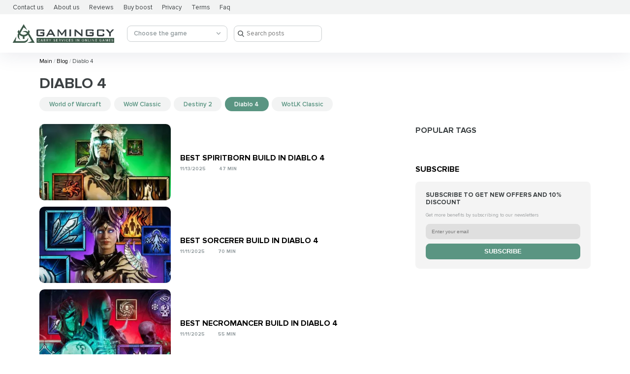

--- FILE ---
content_type: text/html
request_url: https://gamingcy.com/blog/category/diablo-4/1
body_size: 13736
content:
<!DOCTYPE html><html lang="en"><head><meta charset="utf-8"><link rel="icon" type="image/svg+xml" href="/favicon.svg"><link rel="apple-touch-icon" sizes="180x180" href="/apple-touch-icon.png"><link rel="icon" type="image/png" sizes="32x32" href="/favicon-32x32.png"><link rel="icon" type="image/png" sizes="16x16" href="/favicon-16x16.png"><link rel="manifest" href="/site.webmanifest"><link rel="mask-icon" href="/safari-pinned-tab.svg" color="#405e50"><meta name="msapplication-TileColor" content="#405e50"><meta name="theme-color" content="#405e50"><meta name="viewport" content="width=device-width, initial-scale=1;"><meta name="generator" content="Astro v3.3.2"><meta name="description"><link rel="canonical" href="https://gamingcy.com/blog/category/diablo-4/1" )><title></title><script>
            (function(w,d,s,l,i){w[l]=w[l]||[];w[l].push({'gtm.start':
            new Date().getTime(),event:'gtm.js'});var f=d.getElementsByTagName(s)[0],
            j=d.createElement(s),dl=l!='dataLayer'?'&l='+l:'';j.async=true;j.src=
            'https://www.googletagmanager.com/gtm.js?id='+i+dl;f.parentNode.insertBefore(j,f);
            })(window,document,'script','dataLayer','GTM-WT3LZ4T');
        </script><link rel="stylesheet" href="/blog/_astro/_slug_.ea7f168e.css" />
<style>.breadcrumbs[data-astro-cid-q32xi4a4]{font-size:.875rem;line-height:1.428571428571429;margin:.75rem 0 1.5625rem}.breadcrumbs[data-astro-cid-q32xi4a4] ul[data-astro-cid-q32xi4a4]{list-style-type:none;margin:0}.breadcrumbs[data-astro-cid-q32xi4a4] ul[data-astro-cid-q32xi4a4] li[data-astro-cid-q32xi4a4]{display:inline;margin:0}.breadcrumbs[data-astro-cid-q32xi4a4] a[data-astro-cid-q32xi4a4]{color:#000;position:relative}.breadcrumbs[data-astro-cid-q32xi4a4] a[data-astro-cid-q32xi4a4]:before{content:"";position:absolute;left:0;bottom:0;width:100%;height:1px;background-color:transparent;transition:width .3s ease 0s}.breadcrumbs[data-astro-cid-q32xi4a4] a[data-astro-cid-q32xi4a4]:after{content:"";position:absolute;left:0;bottom:0;width:0%;height:1px;background-color:#5a9582;transition:width .3s ease 0s}.breadcrumbs[data-astro-cid-q32xi4a4] a[data-astro-cid-q32xi4a4]:hover:after{width:100%}.breadcrumbs[data-astro-cid-q32xi4a4] span[data-astro-cid-q32xi4a4]{color:#939c9f;left:0}.breadcrumbs[data-astro-cid-q32xi4a4] span[data-astro-cid-q32xi4a4]:after{content:" / "}
.sub-chips[data-astro-cid-46i6ziqk]{display:flex;overflow-x:scroll;justify-content:center}@media screen and (min-width: 768px){.sub-chips[data-astro-cid-46i6ziqk]{flex-wrap:wrap}}.sub-chips[data-astro-cid-46i6ziqk] .chip[data-astro-cid-46i6ziqk]{white-space:nowrap;background-color:#f2f3f3;color:#5a9582;border-radius:1.25rem;padding:.5rem 1.5rem;margin-right:.5rem;margin-top:.75rem;font-weight:600;transition:background-color $,color $hoverOut;transition:.2s background-color}.sub-chips[data-astro-cid-46i6ziqk] .chip[data-astro-cid-46i6ziqk].active,.sub-chips[data-astro-cid-46i6ziqk] .chip[data-astro-cid-46i6ziqk]:hover{background-color:#5a9582;color:#fff}
.sub-chips[data-astro-cid-k24lbxln]{display:flex;overflow-x:scroll}@media screen and (min-width: 768px){.sub-chips[data-astro-cid-k24lbxln]{flex-wrap:wrap}}.sub-chips[data-astro-cid-k24lbxln] .chip[data-astro-cid-k24lbxln]{white-space:nowrap;background-color:#f2f3f3;color:#5a9582;border-radius:1.25rem;padding:.5rem 1.5rem;margin-right:.5rem;margin-top:.75rem;font-weight:600;transition:background-color $hoverOut,color $hoverOut;transition:.2s background-color}.sub-chips[data-astro-cid-k24lbxln] .chip[data-astro-cid-k24lbxln].active,.sub-chips[data-astro-cid-k24lbxln] .chip[data-astro-cid-k24lbxln]:hover{background-color:#5a9582;color:#fff}.top-margin[data-astro-cid-svglveyv]{margin-top:2rem}
.tags-list[data-astro-cid-3ec56puj]{list-style-type:none;display:flex;flex-wrap:wrap}.tag[data-astro-cid-3ec56puj]{text-transform:uppercase;font-weight:700;display:block;border:1px solid #d9d9d9;border-radius:4px;font-size:.75rem;line-height:2;color:#000;padding:0 1rem;margin:0 .625rem .625rem 0;white-space:nowrap}.tag[data-astro-cid-3ec56puj]:hover{background-color:#e4e6e7}.tag-title[data-astro-cid-3ec56puj]{text-transform:uppercase;font-weight:700;font-size:1.25rem;line-height:1.6;margin-bottom:.9375rem}
</style>
<link rel="stylesheet" href="/blog/_astro/_page_.99b1adb9.css" />
<style>._subscribeForm_9w7k5_1{background:#f4f4f4;border-radius:.625rem;padding:1.5rem 1.625rem;display:flex;flex-direction:column;align-items:stretch}._subscribeForm_9w7k5_1 ._title_9w7k5_9{text-transform:uppercase;font-weight:700;font-size:1rem;line-height:1.1875;margin-bottom:.9375rem}._subscribeForm_9w7k5_1 ._descr_9w7k5_16{font-size:.75rem;line-height:1.25;color:#3c414380;margin-bottom:.9375rem}._subscribeForm_9w7k5_1 ._error_9w7k5_22{font-size:.75rem;line-height:1.25;color:red;margin-bottom:.9375rem}._subscribeForm_9w7k5_1 input{font-size:.75rem;line-height:1.25;background:#dfdfdf;border-radius:.625rem;color:#3c414380;padding:.75rem .9375rem;border:0}._subscribeForm_9w7k5_1 button{text-transform:uppercase;font-weight:700;font-size:1rem;line-height:2.5;text-align:center;color:#fff;background-color:#5a9582;border-radius:.625rem;margin-top:.625rem;border:0}._subscribeForm_9w7k5_1 button:hover{background-color:#34564a}
</style><script type="module" src="/blog/_astro/hoisted.b945bd6c.js"></script></head><body><header data-astro-cid-2my4ig3m><div class="top-nav" id="top-nav" data-astro-cid-2my4ig3m><div class="menu-title h4" data-astro-cid-2my4ig3m>
MENU
<button id="close-burger" data-astro-cid-2my4ig3m><svg width="12" height="12" viewBox="0 0 16 16" fill="none" xmlns="http://www.w3.org/2000/svg" data-astro-cid-2my4ig3m><path d="M16 1.61716L14.3828 0L7.99997 6.38287L1.61716 0L0 1.61716L6.38287 7.99997L0 14.3828L1.61716 16L7.99997 9.61713L14.3828 16L16 14.3828L9.61713 7.99997L16 1.61716Z" fill="white" data-astro-cid-2my4ig3m></path></svg></button></div><a href="/" class="logo-mob" data-astro-cid-2my4ig3m><img src="/blog/assets/images/burgerlogo.svg" alt="logo" width="200" data-astro-cid-2my4ig3m></a><form id="search" action="/search" class="search-mob" data-astro-cid-2my4ig3m><div class="_inputWrap_1mqce_79 _block_1mqce_84"><div class="_input_1mqce_79 _search_1mqce_172 _delete_1mqce_128"><div class="_icon_1mqce_164"><svg width="24" height="24" viewBox="0 0 24 24" fill="none" xmlns="http://www.w3.org/2000/svg"><path d="M19.7587 18.5614L15.8281 14.5965C16.8472 13.4386 17.3931 11.9649 17.3931 10.4561C17.3931 6.91228 14.3724 4 10.6965 4C7.02072 4 4 6.91228 4 10.4561C4 14 7.02072 16.9123 10.6965 16.9123C12.0795 16.9123 13.3897 16.5263 14.5179 15.7544L18.4849 19.7544C18.6669 19.9298 18.8852 20 19.1036 20C19.322 20 19.5403 19.9298 19.7223 19.7544C20.0863 19.4386 20.0863 18.9123 19.7587 18.5614ZM10.6965 5.68421C13.4261 5.68421 15.6462 7.82456 15.6462 10.4561C15.6462 13.0877 13.4261 15.2281 10.6965 15.2281C7.96697 15.2281 5.74692 13.0877 5.74692 10.4561C5.74692 7.82456 7.96697 5.68421 10.6965 5.68421Z" fill="#3C4143"></path></svg></div><input name="search" type="text" placeholder="Search posts" style="font-family:Proxima Nova"/></div></div></form><ul class="top-nav--menu games" data-astro-cid-2my4ig3m><li data-astro-cid-2my4ig3m><a href="/en-us/wow-carry" data-astro-cid-2my4ig3m>World of Warcraft</a></li><li data-astro-cid-2my4ig3m><a href="/en-us/destiny-2-boost" data-astro-cid-2my4ig3m>Destiny 2</a></li><li data-astro-cid-2my4ig3m><a href="/en-us/wow-classic" data-astro-cid-2my4ig3m>Season of Discovery</a></li><li data-astro-cid-2my4ig3m><a href="/en-us/diablo-4" data-astro-cid-2my4ig3m>Diablo 4</a></li><li data-astro-cid-2my4ig3m><a href="/en-us/wotlk-classic" data-astro-cid-2my4ig3m>WotLK Classic</a></li></ul><ul class="top-nav--menu" data-astro-cid-2my4ig3m><li data-astro-cid-2my4ig3m><a href="/en-us/contact-us" data-astro-cid-2my4ig3m>Contact us</a></li><li data-astro-cid-2my4ig3m><a href="/en-us/about-us" data-astro-cid-2my4ig3m>About us</a></li><li data-astro-cid-2my4ig3m><a href="/en-us/reviews" data-astro-cid-2my4ig3m>Reviews</a></li><li data-astro-cid-2my4ig3m><a href="/" data-astro-cid-2my4ig3m>Buy boost</a></li><li data-astro-cid-2my4ig3m><a href="/en-us/privacy" data-astro-cid-2my4ig3m>Privacy</a></li><li data-astro-cid-2my4ig3m><a href="/en-us/terms-conditions" data-astro-cid-2my4ig3m>Terms</a></li><li data-astro-cid-2my4ig3m><a href="/en-us/faq" data-astro-cid-2my4ig3m>Faq</a></li></ul><!--<div class="buy-boost-mob">
            <Button
                link="https://gamingcy.com"
                theme="primary1"
                text="BUY BOOST"
                blog
            />
            </div>--></div><div class="header" data-astro-cid-2my4ig3m><a href="/" class="logo" data-astro-cid-2my4ig3m><img src="/blog/assets/icons/mainlogo.png" alt="logo" data-astro-cid-2my4ig3m></a><button class="burger-menu" id="open-burger" data-astro-cid-2my4ig3m><svg height="32px" id="Layer_1" fill="#466050" version="1.1" viewBox="0 0 32 32" width="32px" xml:space="preserve" xmlns="http://www.w3.org/2000/svg" xmlns:xlink="http://www.w3.org/1999/xlink" data-astro-cid-2my4ig3m><path d="M4,10h24c1.104,0,2-0.896,2-2s-0.896-2-2-2H4C2.896,6,2,6.896,2,8S2.896,10,4,10z M28,14H4c-1.104,0-2,0.896-2,2  s0.896,2,2,2h24c1.104,0,2-0.896,2-2S29.104,14,28,14z M28,22H4c-1.104,0-2,0.896-2,2s0.896,2,2,2h24c1.104,0,2-0.896,2-2  S29.104,22,28,22z" data-astro-cid-2my4ig3m></path></svg></button><div class="game-select" data-astro-cid-2my4ig3m><style>astro-island,astro-slot,astro-static-slot{display:contents}</style><script>(()=>{var s=(i,t)=>{let a=async()=>{await(await i())()};if(t.value){let e=matchMedia(t.value);e.matches?a():e.addEventListener("change",a,{once:!0})}};(self.Astro||(self.Astro={})).media=s;window.dispatchEvent(new Event("astro:media"));})();;(()=>{var b=Object.defineProperty;var f=(c,o,i)=>o in c?b(c,o,{enumerable:!0,configurable:!0,writable:!0,value:i}):c[o]=i;var l=(c,o,i)=>(f(c,typeof o!="symbol"?o+"":o,i),i);var p;{let c={0:t=>m(t),1:t=>i(t),2:t=>new RegExp(t),3:t=>new Date(t),4:t=>new Map(i(t)),5:t=>new Set(i(t)),6:t=>BigInt(t),7:t=>new URL(t),8:t=>new Uint8Array(t),9:t=>new Uint16Array(t),10:t=>new Uint32Array(t)},o=t=>{let[e,r]=t;return e in c?c[e](r):void 0},i=t=>t.map(o),m=t=>typeof t!="object"||t===null?t:Object.fromEntries(Object.entries(t).map(([e,r])=>[e,o(r)]));customElements.get("astro-island")||customElements.define("astro-island",(p=class extends HTMLElement{constructor(){super(...arguments);l(this,"Component");l(this,"hydrator");l(this,"hydrate",async()=>{var d;if(!this.hydrator||!this.isConnected)return;let e=(d=this.parentElement)==null?void 0:d.closest("astro-island[ssr]");if(e){e.addEventListener("astro:hydrate",this.hydrate,{once:!0});return}let r=this.querySelectorAll("astro-slot"),a={},h=this.querySelectorAll("template[data-astro-template]");for(let n of h){let s=n.closest(this.tagName);s!=null&&s.isSameNode(this)&&(a[n.getAttribute("data-astro-template")||"default"]=n.innerHTML,n.remove())}for(let n of r){let s=n.closest(this.tagName);s!=null&&s.isSameNode(this)&&(a[n.getAttribute("name")||"default"]=n.innerHTML)}let u;try{u=this.hasAttribute("props")?m(JSON.parse(this.getAttribute("props"))):{}}catch(n){let s=this.getAttribute("component-url")||"<unknown>",y=this.getAttribute("component-export");throw y&&(s+=` (export ${y})`),console.error(`[hydrate] Error parsing props for component ${s}`,this.getAttribute("props"),n),n}await this.hydrator(this)(this.Component,u,a,{client:this.getAttribute("client")}),this.removeAttribute("ssr"),this.dispatchEvent(new CustomEvent("astro:hydrate"))});l(this,"unmount",()=>{this.isConnected||this.dispatchEvent(new CustomEvent("astro:unmount"))})}disconnectedCallback(){document.removeEventListener("astro:after-swap",this.unmount),document.addEventListener("astro:after-swap",this.unmount,{once:!0})}connectedCallback(){if(!this.hasAttribute("await-children")||document.readyState==="interactive"||document.readyState==="complete")this.childrenConnectedCallback();else{let e=()=>{document.removeEventListener("DOMContentLoaded",e),r.disconnect(),this.childrenConnectedCallback()},r=new MutationObserver(()=>{var a;((a=this.lastChild)==null?void 0:a.nodeType)===Node.COMMENT_NODE&&this.lastChild.nodeValue==="astro:end"&&(this.lastChild.remove(),e())});r.observe(this,{childList:!0}),document.addEventListener("DOMContentLoaded",e)}}async childrenConnectedCallback(){let e=this.getAttribute("before-hydration-url");e&&await import(e),this.start()}start(){let e=JSON.parse(this.getAttribute("opts")),r=this.getAttribute("client");if(Astro[r]===void 0){window.addEventListener(`astro:${r}`,()=>this.start(),{once:!0});return}Astro[r](async()=>{let a=this.getAttribute("renderer-url"),[h,{default:u}]=await Promise.all([import(this.getAttribute("component-url")),a?import(a):()=>()=>{}]),d=this.getAttribute("component-export")||"default";if(!d.includes("."))this.Component=h[d];else{this.Component=h;for(let n of d.split("."))this.Component=this.Component[n]}return this.hydrator=u,this.hydrate},e,this)}attributeChangedCallback(){this.hydrate()}},l(p,"observedAttributes",["props"]),p))}})();</script><astro-island uid="Z11Ly4g" component-url="/blog/_astro/dropdown.751ea9e3.js" component-export="default" renderer-url="/blog/_astro/client.bf4da574.js" props="{&quot;options&quot;:[1,[[0,{&quot;url&quot;:[0,&quot;wow-carry&quot;],&quot;value&quot;:[0,&quot;/en-us/wow-carry&quot;],&quot;label&quot;:[0,&quot;World of Warcraft&quot;]}],[0,{&quot;url&quot;:[0,&quot;destiny-2-boost&quot;],&quot;value&quot;:[0,&quot;/en-us/destiny-2-boost&quot;],&quot;label&quot;:[0,&quot;Destiny 2&quot;]}],[0,{&quot;url&quot;:[0,&quot;wow-classic&quot;],&quot;value&quot;:[0,&quot;/en-us/wow-classic&quot;],&quot;label&quot;:[0,&quot;Season of Discovery&quot;]}],[0,{&quot;url&quot;:[0,&quot;diablo-4&quot;],&quot;value&quot;:[0,&quot;/en-us/diablo-4&quot;],&quot;label&quot;:[0,&quot;Diablo 4&quot;]}],[0,{&quot;url&quot;:[0,&quot;wotlk-classic&quot;],&quot;value&quot;:[0,&quot;/en-us/wotlk-classic&quot;],&quot;label&quot;:[0,&quot;WotLK Classic&quot;]}]]],&quot;placeholder&quot;:[0,&quot;Choose the game&quot;],&quot;light&quot;:[0,true],&quot;w&quot;:[0,250],&quot;border&quot;:[0,true],&quot;onChange&quot;:[0,null],&quot;link&quot;:[0,true],&quot;data-astro-cid-2my4ig3m&quot;:[0,true]}" ssr="" client="media" opts="{&quot;name&quot;:&quot;Dropdown&quot;,&quot;value&quot;:&quot;(min-width: 1024px)&quot;}" await-children=""><div style="width:15.625rem" class="_dropdown_ksh20_79 _light_ksh20_90 _border_ksh20_93"><div class="_current_ksh20_97 _placeholder_ksh20_199"><div class="_value_ksh20_154"><div>Choose the game</div><div></div></div><svg width="10" height="6" viewBox="0 0 10 6" fill="none" xmlns="http://www.w3.org/2000/svg"><path d="M0.235892 0.244831C0.54602 -0.0816104 1.04559 -0.0816104 1.35572 0.244831L5 4.08082L8.64428 0.244832C8.95441 -0.0816093 9.45398 -0.0816102 9.76411 0.244831C10.0786 0.575899 10.0786 1.11619 9.76411 1.44725L5.75076 5.67172C5.33492 6.10943 4.66508 6.10943 4.24924 5.67172L0.235892 1.44725C-0.0786307 1.11619 -0.0786308 0.575899 0.235892 0.244831Z" fill="#939C9F"></path></svg></div><div class="_options_ksh20_83"><div class="_option_ksh20_83"><a href="/en-us/wow-carry">World of Warcraft</a></div><div class="_option_ksh20_83"><a href="/en-us/destiny-2-boost">Destiny 2</a></div><div class="_option_ksh20_83"><a href="/en-us/wow-classic">Season of Discovery</a></div><div class="_option_ksh20_83"><a href="/en-us/diablo-4">Diablo 4</a></div><div class="_option_ksh20_83"><a href="/en-us/wotlk-classic">WotLK Classic</a></div></div></div><!--astro:end--></astro-island></div><astro-island uid="1Tg9lR" component-url="/blog/_astro/search.5b469db2.js" component-export="SearchForm" renderer-url="/blog/_astro/client.bf4da574.js" props="{&quot;data-astro-cid-2my4ig3m&quot;:[0,true]}" ssr="" client="media" opts="{&quot;name&quot;:&quot;SearchForm&quot;,&quot;value&quot;:&quot;(min-width: 1024px)&quot;}" await-children=""><form id="search" action="/blog/search" class="_search_1hfcv_1"><div class="_inputWrap_1mqce_79"><div class="_input_1mqce_79 _search_1mqce_172 _delete_1mqce_128"><div class="_icon_1mqce_164"><svg width="24" height="24" viewBox="0 0 24 24" fill="none" xmlns="http://www.w3.org/2000/svg"><path d="M19.7587 18.5614L15.8281 14.5965C16.8472 13.4386 17.3931 11.9649 17.3931 10.4561C17.3931 6.91228 14.3724 4 10.6965 4C7.02072 4 4 6.91228 4 10.4561C4 14 7.02072 16.9123 10.6965 16.9123C12.0795 16.9123 13.3897 16.5263 14.5179 15.7544L18.4849 19.7544C18.6669 19.9298 18.8852 20 19.1036 20C19.322 20 19.5403 19.9298 19.7223 19.7544C20.0863 19.4386 20.0863 18.9123 19.7587 18.5614ZM10.6965 5.68421C13.4261 5.68421 15.6462 7.82456 15.6462 10.4561C15.6462 13.0877 13.4261 15.2281 10.6965 15.2281C7.96697 15.2281 5.74692 13.0877 5.74692 10.4561C5.74692 7.82456 7.96697 5.68421 10.6965 5.68421Z" fill="#3C4143"></path></svg></div><input name="search" type="text" placeholder="Search posts" style="font-family:Proxima Nova" autoComplete="off"/></div></div></form><!--astro:end--></astro-island><!--<div class="buy-boost">
                <Button
                link="https://gamingcy.com"
                theme="primary1"
                text="BUY BOOST"
                blog
                />
            </div>--></div></header><div class="container"><nav class="breadcrumbs" itemscope itemtype="https://schema.org/BreadcrumbList" data-astro-cid-q32xi4a4><ul data-astro-cid-q32xi4a4><li data-astro-cid-q32xi4a4><span itemprop="itemListElement" itemscope itemtype="https://schema.org/ListItem" data-astro-cid-q32xi4a4><a itemprop="item" href="/" data-astro-cid-q32xi4a4>Main
</a><meta itemprop="name" content="Main"><meta itemprop="position" content="1"></span></li><li data-astro-cid-q32xi4a4><span itemprop="itemListElement" itemscope itemtype="https://schema.org/ListItem" data-astro-cid-q32xi4a4><a itemprop="item" href="/blog" data-astro-cid-q32xi4a4>Blog</a><meta itemprop="name" content="Blog"><meta itemprop="position" content="2"></span></li><li data-astro-cid-q32xi4a4><span data-astro-cid-svglveyv>Diablo 4</span></li></ul></nav><h1 class="title title--main" data-astro-cid-svglveyv>Diablo 4</h1><nav class="sub-chips" data-astro-cid-k24lbxln><a href="/blog/category/wow" class="chip" data-astro-cid-k24lbxln>World of Warcraft</a><a href="/blog/category/wow-classic" class="chip" data-astro-cid-k24lbxln>WoW Classic</a><a href="/blog/category/destiny-2" class="chip" data-astro-cid-k24lbxln>Destiny 2</a><span class="chip active" data-astro-cid-k24lbxln>Diablo 4</span><a href="/blog/category/wotlk-classic" class="chip" data-astro-cid-k24lbxln>WotLK Classic</a></nav><div class="grid top-margin" data-astro-cid-svglveyv><main class="main" data-astro-cid-svglveyv><article class="post" data-astro-cid-cvj3bh2n><a class="post-image" href="/blog/best-spiritborn-build-in-diablo-4" data-astro-cid-cvj3bh2n><picture><source srcSet="https://gamingcy.com/wp-content/uploads/2025/11/Best-Spiritborn-Builds-724x225.jpg 724w, https://gamingcy.com/wp-content/uploads/2025/11/Best-Spiritborn-Builds-1332x414.jpg 1332w, https://gamingcy.com/wp-content/uploads/2025/11/Best-Spiritborn-Builds-768x239.jpg 768w, https://gamingcy.com/wp-content/uploads/2025/11/Best-Spiritborn-Builds-1536x478.jpg 1536w, https://gamingcy.com/wp-content/uploads/2025/11/Best-Spiritborn-Builds.jpg 1560w" sizes="(max-width: 724px) 100vw, 724px" type="image/webp"><source srcSet="https://gamingcy.com/wp-content/uploads/2025/11/Best-Spiritborn-Builds-724x225.jpg 724w, https://gamingcy.com/wp-content/uploads/2025/11/Best-Spiritborn-Builds-1332x414.jpg 1332w, https://gamingcy.com/wp-content/uploads/2025/11/Best-Spiritborn-Builds-768x239.jpg 768w, https://gamingcy.com/wp-content/uploads/2025/11/Best-Spiritborn-Builds-1536x478.jpg 1536w, https://gamingcy.com/wp-content/uploads/2025/11/Best-Spiritborn-Builds.jpg 1560w" sizes="(max-width: 724px) 100vw, 724px"><img src="https://gamingcy.com/wp-content/uploads/2025/11/Best-Spiritborn-Builds-724x225.jpg" alt="Best Spiritborn Build in Diablo 4" class="img"></picture></a><div class="post-data" data-astro-cid-cvj3bh2n><a href="/blog/best-spiritborn-build-in-diablo-4" class="post-title" data-astro-cid-cvj3bh2n>Best Spiritborn Build in Diablo 4</a><div class="post-meta" data-astro-cid-cvj3bh2n><time class="post-date" datetime="2025-11-13T00:19:25" data-astro-cid-cvj3bh2n>11/13/2025</time><div data-astro-cid-cvj3bh2n>47 min</div></div></div></article><article class="post" data-astro-cid-cvj3bh2n><a class="post-image" href="/blog/best-sorcerer-build-in-diablo-4" data-astro-cid-cvj3bh2n><picture><source srcSet="https://gamingcy.com/wp-content/uploads/2025/11/Best-Sorcerer-Builds-724x225.jpg 724w, https://gamingcy.com/wp-content/uploads/2025/11/Best-Sorcerer-Builds-1332x414.jpg 1332w, https://gamingcy.com/wp-content/uploads/2025/11/Best-Sorcerer-Builds-768x239.jpg 768w, https://gamingcy.com/wp-content/uploads/2025/11/Best-Sorcerer-Builds-1536x478.jpg 1536w, https://gamingcy.com/wp-content/uploads/2025/11/Best-Sorcerer-Builds.jpg 1560w" sizes="(max-width: 724px) 100vw, 724px" type="image/webp"><source srcSet="https://gamingcy.com/wp-content/uploads/2025/11/Best-Sorcerer-Builds-724x225.jpg 724w, https://gamingcy.com/wp-content/uploads/2025/11/Best-Sorcerer-Builds-1332x414.jpg 1332w, https://gamingcy.com/wp-content/uploads/2025/11/Best-Sorcerer-Builds-768x239.jpg 768w, https://gamingcy.com/wp-content/uploads/2025/11/Best-Sorcerer-Builds-1536x478.jpg 1536w, https://gamingcy.com/wp-content/uploads/2025/11/Best-Sorcerer-Builds.jpg 1560w" sizes="(max-width: 724px) 100vw, 724px"><img src="https://gamingcy.com/wp-content/uploads/2025/11/Best-Sorcerer-Builds-724x225.jpg" alt="Best Sorcerer Build in Diablo 4" class="img"></picture></a><div class="post-data" data-astro-cid-cvj3bh2n><a href="/blog/best-sorcerer-build-in-diablo-4" class="post-title" data-astro-cid-cvj3bh2n>Best Sorcerer Build in Diablo 4</a><div class="post-meta" data-astro-cid-cvj3bh2n><time class="post-date" datetime="2025-11-11T10:23:11" data-astro-cid-cvj3bh2n>11/11/2025</time><div data-astro-cid-cvj3bh2n>70 min</div></div></div></article><article class="post" data-astro-cid-cvj3bh2n><a class="post-image" href="/blog/best-necromancer-build-in-diablo-4" data-astro-cid-cvj3bh2n><picture><source srcSet="https://gamingcy.com/wp-content/uploads/2025/11/Best-Necromancer-Builds-724x225.jpg 724w, https://gamingcy.com/wp-content/uploads/2025/11/Best-Necromancer-Builds-1332x414.jpg 1332w, https://gamingcy.com/wp-content/uploads/2025/11/Best-Necromancer-Builds-768x239.jpg 768w, https://gamingcy.com/wp-content/uploads/2025/11/Best-Necromancer-Builds-1536x478.jpg 1536w, https://gamingcy.com/wp-content/uploads/2025/11/Best-Necromancer-Builds.jpg 1560w" sizes="(max-width: 724px) 100vw, 724px" type="image/webp"><source srcSet="https://gamingcy.com/wp-content/uploads/2025/11/Best-Necromancer-Builds-724x225.jpg 724w, https://gamingcy.com/wp-content/uploads/2025/11/Best-Necromancer-Builds-1332x414.jpg 1332w, https://gamingcy.com/wp-content/uploads/2025/11/Best-Necromancer-Builds-768x239.jpg 768w, https://gamingcy.com/wp-content/uploads/2025/11/Best-Necromancer-Builds-1536x478.jpg 1536w, https://gamingcy.com/wp-content/uploads/2025/11/Best-Necromancer-Builds.jpg 1560w" sizes="(max-width: 724px) 100vw, 724px"><img src="https://gamingcy.com/wp-content/uploads/2025/11/Best-Necromancer-Builds-724x225.jpg" alt="Best Necromancer Build in Diablo 4" class="img"></picture></a><div class="post-data" data-astro-cid-cvj3bh2n><a href="/blog/best-necromancer-build-in-diablo-4" class="post-title" data-astro-cid-cvj3bh2n>Best Necromancer Build in Diablo 4</a><div class="post-meta" data-astro-cid-cvj3bh2n><time class="post-date" datetime="2025-11-11T10:18:46" data-astro-cid-cvj3bh2n>11/11/2025</time><div data-astro-cid-cvj3bh2n>55 min</div></div></div></article><article class="post" data-astro-cid-cvj3bh2n><a class="post-image" href="/blog/best-druid-build-in-diablo-4" data-astro-cid-cvj3bh2n><picture><source srcSet="https://gamingcy.com/wp-content/uploads/2025/11/Best-Druid-Builds-724x225.jpg 724w, https://gamingcy.com/wp-content/uploads/2025/11/Best-Druid-Builds-1332x414.jpg 1332w, https://gamingcy.com/wp-content/uploads/2025/11/Best-Druid-Builds-768x239.jpg 768w, https://gamingcy.com/wp-content/uploads/2025/11/Best-Druid-Builds-1536x478.jpg 1536w, https://gamingcy.com/wp-content/uploads/2025/11/Best-Druid-Builds.jpg 1560w" sizes="(max-width: 724px) 100vw, 724px" type="image/webp"><source srcSet="https://gamingcy.com/wp-content/uploads/2025/11/Best-Druid-Builds-724x225.jpg 724w, https://gamingcy.com/wp-content/uploads/2025/11/Best-Druid-Builds-1332x414.jpg 1332w, https://gamingcy.com/wp-content/uploads/2025/11/Best-Druid-Builds-768x239.jpg 768w, https://gamingcy.com/wp-content/uploads/2025/11/Best-Druid-Builds-1536x478.jpg 1536w, https://gamingcy.com/wp-content/uploads/2025/11/Best-Druid-Builds.jpg 1560w" sizes="(max-width: 724px) 100vw, 724px"><img src="https://gamingcy.com/wp-content/uploads/2025/11/Best-Druid-Builds-724x225.jpg" alt="Best Druid Build in Diablo 4" class="img"></picture></a><div class="post-data" data-astro-cid-cvj3bh2n><a href="/blog/best-druid-build-in-diablo-4" class="post-title" data-astro-cid-cvj3bh2n>Best Druid Build in Diablo 4</a><div class="post-meta" data-astro-cid-cvj3bh2n><time class="post-date" datetime="2025-11-10T01:11:23" data-astro-cid-cvj3bh2n>11/10/2025</time><div data-astro-cid-cvj3bh2n>67 min</div></div></div></article><article class="post" data-astro-cid-cvj3bh2n><a class="post-image" href="/blog/best-barbarian-build-in-diablo-4" data-astro-cid-cvj3bh2n><picture><source srcSet="https://gamingcy.com/wp-content/uploads/2025/11/Best-Barbarian-Builds-724x225.jpg 724w, https://gamingcy.com/wp-content/uploads/2025/11/Best-Barbarian-Builds-1332x414.jpg 1332w, https://gamingcy.com/wp-content/uploads/2025/11/Best-Barbarian-Builds-768x239.jpg 768w, https://gamingcy.com/wp-content/uploads/2025/11/Best-Barbarian-Builds-1536x478.jpg 1536w, https://gamingcy.com/wp-content/uploads/2025/11/Best-Barbarian-Builds.jpg 1560w" sizes="(max-width: 724px) 100vw, 724px" type="image/webp"><source srcSet="https://gamingcy.com/wp-content/uploads/2025/11/Best-Barbarian-Builds-724x225.jpg 724w, https://gamingcy.com/wp-content/uploads/2025/11/Best-Barbarian-Builds-1332x414.jpg 1332w, https://gamingcy.com/wp-content/uploads/2025/11/Best-Barbarian-Builds-768x239.jpg 768w, https://gamingcy.com/wp-content/uploads/2025/11/Best-Barbarian-Builds-1536x478.jpg 1536w, https://gamingcy.com/wp-content/uploads/2025/11/Best-Barbarian-Builds.jpg 1560w" sizes="(max-width: 724px) 100vw, 724px"><img src="https://gamingcy.com/wp-content/uploads/2025/11/Best-Barbarian-Builds-724x225.jpg" alt="Best Barbarian Build in Diablo 4" class="img"></picture></a><div class="post-data" data-astro-cid-cvj3bh2n><a href="/blog/best-barbarian-build-in-diablo-4" class="post-title" data-astro-cid-cvj3bh2n>Best Barbarian Build in Diablo 4</a><div class="post-meta" data-astro-cid-cvj3bh2n><time class="post-date" datetime="2025-11-10T01:07:19" data-astro-cid-cvj3bh2n>11/10/2025</time><div data-astro-cid-cvj3bh2n>45 min</div></div></div></article><article class="post" data-astro-cid-cvj3bh2n><a class="post-image" href="/blog/best-rogue-build-in-diablo-4" data-astro-cid-cvj3bh2n><picture><source srcSet="https://gamingcy.com/wp-content/uploads/2025/11/Best-Rogue-Builds-724x225.jpg 724w, https://gamingcy.com/wp-content/uploads/2025/11/Best-Rogue-Builds-1332x414.jpg 1332w, https://gamingcy.com/wp-content/uploads/2025/11/Best-Rogue-Builds-768x239.jpg 768w, https://gamingcy.com/wp-content/uploads/2025/11/Best-Rogue-Builds-1536x478.jpg 1536w, https://gamingcy.com/wp-content/uploads/2025/11/Best-Rogue-Builds.jpg 1560w" sizes="(max-width: 724px) 100vw, 724px" type="image/webp"><source srcSet="https://gamingcy.com/wp-content/uploads/2025/11/Best-Rogue-Builds-724x225.jpg 724w, https://gamingcy.com/wp-content/uploads/2025/11/Best-Rogue-Builds-1332x414.jpg 1332w, https://gamingcy.com/wp-content/uploads/2025/11/Best-Rogue-Builds-768x239.jpg 768w, https://gamingcy.com/wp-content/uploads/2025/11/Best-Rogue-Builds-1536x478.jpg 1536w, https://gamingcy.com/wp-content/uploads/2025/11/Best-Rogue-Builds.jpg 1560w" sizes="(max-width: 724px) 100vw, 724px"><img src="https://gamingcy.com/wp-content/uploads/2025/11/Best-Rogue-Builds-724x225.jpg" alt="Best Rogue Build in Diablo 4" class="img"></picture></a><div class="post-data" data-astro-cid-cvj3bh2n><a href="/blog/best-rogue-build-in-diablo-4" class="post-title" data-astro-cid-cvj3bh2n>Best Rogue Build in Diablo 4</a><div class="post-meta" data-astro-cid-cvj3bh2n><time class="post-date" datetime="2025-11-08T00:13:23" data-astro-cid-cvj3bh2n>11/8/2025</time><div data-astro-cid-cvj3bh2n>60 min</div></div></div></article><article class="post" data-astro-cid-cvj3bh2n><a class="post-image" href="/blog/diablo-4-cow-level-guide" data-astro-cid-cvj3bh2n><picture><source srcSet="https://gamingcy.com/wp-content/uploads/2024/09/Diablo-4-Cow-Level-Guide-724x225.jpg 724w, https://gamingcy.com/wp-content/uploads/2024/09/Diablo-4-Cow-Level-Guide-1332x414.jpg 1332w, https://gamingcy.com/wp-content/uploads/2024/09/Diablo-4-Cow-Level-Guide-768x239.jpg 768w, https://gamingcy.com/wp-content/uploads/2024/09/Diablo-4-Cow-Level-Guide-1536x478.jpg 1536w, https://gamingcy.com/wp-content/uploads/2024/09/Diablo-4-Cow-Level-Guide.jpg 1560w" sizes="(max-width: 724px) 100vw, 724px" type="image/webp"><source srcSet="https://gamingcy.com/wp-content/uploads/2024/09/Diablo-4-Cow-Level-Guide-724x225.jpg 724w, https://gamingcy.com/wp-content/uploads/2024/09/Diablo-4-Cow-Level-Guide-1332x414.jpg 1332w, https://gamingcy.com/wp-content/uploads/2024/09/Diablo-4-Cow-Level-Guide-768x239.jpg 768w, https://gamingcy.com/wp-content/uploads/2024/09/Diablo-4-Cow-Level-Guide-1536x478.jpg 1536w, https://gamingcy.com/wp-content/uploads/2024/09/Diablo-4-Cow-Level-Guide.jpg 1560w" sizes="(max-width: 724px) 100vw, 724px"><img src="https://gamingcy.com/wp-content/uploads/2024/09/Diablo-4-Cow-Level-Guide-724x225.jpg" alt="Diablo 4 Cow Level Guide" class="img"></picture></a><div class="post-data" data-astro-cid-cvj3bh2n><a href="/blog/diablo-4-cow-level-guide" class="post-title" data-astro-cid-cvj3bh2n>Diablo 4 Cow Level Guide</a><div class="post-meta" data-astro-cid-cvj3bh2n><time class="post-date" datetime="2024-09-24T04:39:22" data-astro-cid-cvj3bh2n>9/24/2024</time><div data-astro-cid-cvj3bh2n>11 min</div></div></div></article><script type="application/ld+json">{"@context":"https://schema.org","@type":"ItemList","url":"https://gamingcy.com/blog/category/diablo-4","numberOfItems":7,"name":"Diablo 4","itemListElement":[{"@type":"Article","thumbnailUrl":"https://wp-admin.gamingcy.com/wp-content/uploads/2025/11/Best-Spiritborn-Builds-724x225.jpg","url":"https://gamingcy.com/blog/best-spiritborn-build-in-diablo-4","name":"Best Spiritborn Build in Diablo 4","author":"Zaaid el-Greiss","articleSection":"Diablo 4"},{"@type":"Article","thumbnailUrl":"https://wp-admin.gamingcy.com/wp-content/uploads/2025/11/Best-Sorcerer-Builds-724x225.jpg","url":"https://gamingcy.com/blog/best-sorcerer-build-in-diablo-4","name":"Best Sorcerer Build in Diablo 4","author":"Zaaid el-Greiss","articleSection":"Diablo 4"},{"@type":"Article","thumbnailUrl":"https://wp-admin.gamingcy.com/wp-content/uploads/2025/11/Best-Necromancer-Builds-724x225.jpg","url":"https://gamingcy.com/blog/best-necromancer-build-in-diablo-4","name":"Best Necromancer Build in Diablo 4","author":"Zaaid el-Greiss","articleSection":"Diablo 4"},{"@type":"Article","thumbnailUrl":"https://wp-admin.gamingcy.com/wp-content/uploads/2025/11/Best-Druid-Builds-724x225.jpg","url":"https://gamingcy.com/blog/best-druid-build-in-diablo-4","name":"Best Druid Build in Diablo 4","author":"Zaaid el-Greiss","articleSection":"Diablo 4"},{"@type":"Article","thumbnailUrl":"https://wp-admin.gamingcy.com/wp-content/uploads/2025/11/Best-Barbarian-Builds-724x225.jpg","url":"https://gamingcy.com/blog/best-barbarian-build-in-diablo-4","name":"Best Barbarian Build in Diablo 4","author":"Zaaid el-Greiss","articleSection":"Diablo 4"},{"@type":"Article","thumbnailUrl":"https://wp-admin.gamingcy.com/wp-content/uploads/2025/11/Best-Rogue-Builds-724x225.jpg","url":"https://gamingcy.com/blog/best-rogue-build-in-diablo-4","name":"Best Rogue Build in Diablo 4","author":"Zaaid el-Greiss","articleSection":"Diablo 4"},{"@type":"Article","thumbnailUrl":"https://wp-admin.gamingcy.com/wp-content/uploads/2024/09/Diablo-4-Cow-Level-Guide-724x225.jpg","url":"https://gamingcy.com/blog/diablo-4-cow-level-guide","name":"Diablo 4 Cow Level Guide","author":"Zaaid el-Greiss","articleSection":"Diablo 4"}]}</script><nav class="sub-chips" data-astro-cid-46i6ziqk></nav></main><aside class="aside" data-astro-cid-svglveyv><div class="tags" data-astro-cid-3ec56puj><div class="tag-title" data-astro-cid-3ec56puj>Popular tags</div><ul class="tags-list" data-astro-cid-3ec56puj></ul></div><div class="stick" data-astro-cid-svglveyv><div class="subscribe-form" data-astro-cid-svglveyv><div class="title title--aside" data-astro-cid-svglveyv>Subscribe</div><script>(()=>{var e=async t=>{await(await t())()};(self.Astro||(self.Astro={})).load=e;window.dispatchEvent(new Event("astro:load"));})();</script><astro-island uid="2jqpkw" component-url="/blog/_astro/subscribe-form.561b4c72.js" component-export="default" renderer-url="/blog/_astro/client.bf4da574.js" props="{&quot;wide&quot;:[0,false],&quot;data-astro-cid-svglveyv&quot;:[0,true]}" ssr="" client="load" opts="{&quot;name&quot;:&quot;SubscribeForm&quot;,&quot;value&quot;:true}" await-children=""><div class="_subscribeForm_9w7k5_1"><div class="_title_9w7k5_9">Subscribe to get new offers and 10% discount</div><div class="_descr_9w7k5_16">Get more benefits by subscribing to our newsletters</div><input type="email" placeholder="Enter your email" value=""/><button type="submit">Subscribe</button></div><!--astro:end--></astro-island></div></div></aside></div></div><div class="_footerTop_1le1t_79"><div class="container"><div class="_menu_1le1t_83"><div class="_logo_1le1t_91"><img src="/blog/assets/icons/footerlogo.png" alt="logo"/></div><ul class="_column_1le1t_98"><li class="_h4_1le1t_102"><a href="/en-us/wow-carry">WOW RETAIL</a></li><li class="_menuItem_1le1t_109"><a href="/en-us/wow-carry/new-expansion">The War Within 11.0</a></li><li class="_menuItem_1le1t_109"><a href="/en-us/wow-carry/raids/manaforge-omega">Manaforge Omega</a></li><li class="_menuItem_1le1t_109"><a href="/en-us/wow-carry/raids/liberation-of-undermine">Liberation of Undermine</a></li><li class="_menuItem_1le1t_109"><a href="/en-us/wow-carry/raids/nerubar-palace">Nerub’ar Palace</a></li><li class="_menuItem_1le1t_109"><a href="/en-us/wow-carry/delves">Delves</a></li><li class="_menuItem_1le1t_109"><a href="/en-us/wow-carry/mythic-plus">Mythic Plus</a></li><li class="_menuItem_1le1t_109"><a href="/en-us/wow-carry/raids">Raids</a></li><li class="_menuItem_1le1t_109"><a href="/en-us/product/wow-gold">Gold</a></li><li class="_menuItem_1le1t_109"><a href="/en-us/wow-carry/character-boost/gear">Gearing</a></li><li class="_menuItem_1le1t_109"><a href="/en-us/wow-carry/powerleveling">Power Leveling</a></li><li class="_menuItem_1le1t_109"><a href="/en-us/wow-carry/collectibles/mounts">Mounts</a></li><li class="_menuItem_1le1t_109"><a href="/en-us/wow-carry/character-boost/professions">Professions</a></li><li class="_menuItem_1le1t_109"><a href="/en-us/wow-carry/collectibles/transmogs">Transmogrification</a></li><li class="_menuItem_1le1t_109"><a href="/en-us/wow-carry/reputations">Reputations</a></li></ul><ul class="_column_1le1t_98"><li class="_h4_1le1t_102"><a href="/en-us/wow-classic">WOW CLASSIC</a></li><li class="_menuItem_1le1t_109"><a href="/en-us/wow-classic/cataclysm">Cataclysm</a></li><li class="_menuItem_1le1t_109"><a href="/en-us/wow-classic/seasonal">Season of Discovery</a></li><li class="_menuItem_1le1t_109"><a href="/en-us/wow-classic/fresh">Classic Fresh</a></li><li class="_menuItem_1le1t_109"><a href="/en-us/wow-classic/gold">WoW Classic Gold</a></li><li class="_menuItem_1le1t_109"><a href="/en-us/wow-classic/leveling">Leveling</a></li></ul><ul class="_column_1le1t_98"><li class="_h4_1le1t_102">DESTINY 2</li><li class="_menuItem_1le1t_109"><a href="/en-us/destiny-2-boost/raids/salvations-edge">Salvation’s Edge</a></li><li class="_menuItem_1le1t_109"><a href="/en-us/destiny-2-boost/dungeons/warlord-ruin">Warlord’s Ruin</a></li><li class="_menuItem_1le1t_109"><a href="/en-us/destiny-2-boost/raids/crotas-end">Crota’s End</a></li><li class="_menuItem_1le1t_109"><a href="/en-us/destiny-2-boost/raids">Sherpa Raids</a></li><li class="_menuItem_1le1t_109"><a href="/en-us/destiny-2-boost/guardian/powerleveling">Power Level</a></li><li class="_menuItem_1le1t_109"><a href="/en-us/destiny-2-boost/dungeons">Dungeons</a></li><li class="_menuItem_1le1t_109"><a href="/en-us/destiny-2-boost/trials-of-osiris">Trials of Osiris</a></li><li class="_menuItem_1le1t_109"><a href="/en-us/destiny-2-boost/weapons">Weapons</a></li><li class="_menuItem_1le1t_109"><a href="/en-us/destiny-2-boost/weapons/exotic">Exotics</a></li><li class="_menuItem_1le1t_109"><a href="/en-us/destiny-2-boost/weapons/legendary">Legendaries</a></li><li class="_menuItem_1le1t_109"><a href="/en-us/destiny-2-boost/nightfall">Nightfall</a></li><li class="_menuItem_1le1t_109"><a href="/en-us/destiny-2-boost/lost-sectors">Lost Sectors</a></li><li class="_menuItem_1le1t_109"><a href="/en-us/destiny-2-boost/raids/root-of-nightmares">Root of Nightmares</a></li><li class="_menuItem_1le1t_109"><a href="/en-us/destiny-2-boost/raids/vow-of-the-disciple">Vow of the Disciple</a></li><li class="_menuItem_1le1t_109"><a href="/en-us/destiny-2-boost/guardian">Guardian</a></li></ul><ul class="_column_1le1t_98"><li class="_h4_1le1t_102">DIABLO 4</li><li class="_menuItem_1le1t_109"><a href="/en-us/diablo-4/new-season">Season of the Witchcraft</a></li><li class="_menuItem_1le1t_109"><a href="/en-us/diablo-4/bosses">Bosses</a></li><li class="_menuItem_1le1t_109"><a href="/en-us/diablo-4/powerleveling">Powerleveling</a></li><li class="_menuItem_1le1t_109"><a href="/en-us/diablo-4/dungeons">Dungeons</a></li><li class="_menuItem_1le1t_109"><a href="/en-us/diablo-4/items">Items</a></li><li class="_menuItem_1le1t_109"><a href="/en-us/diablo-4/builds">Builds</a></li></ul><ul class="_column_1le1t_98"><li class="_h4_1le1t_102">LEGAL</li><li class="_menuItem_1le1t_109"><a href="/en-us/terms-conditions">Terms and Conditions</a></li><li class="_menuItem_1le1t_109"><a href="/en-us/privacy">Privacy Policy</a></li><li class="_menuItem_1le1t_109"><a href="/en-us/cookies-policy">Cookies Policy</a></li><li class="_menuItem_1le1t_109"><a href="/en-us/refunds-policy">Refund Policy</a></li></ul></div><div class="_links_1le1t_123"><a href="https://www.trustpilot.com/review/gamingcy.com"><div class="_rate_1le1t_137"><div class="h5" style="margin-right:5px">Excellent</div> <img src="/assets/svg/trustrate.svg" width="23" height="22" alt="icon"/><img src="/assets/svg/trustrate.svg" width="23" height="22" alt="icon"/><img src="/assets/svg/trustrate.svg" width="23" height="22" alt="icon"/><img src="/assets/svg/trustrate.svg" width="23" height="22" alt="icon"/><img src="/assets/svg/trustrate.svg" width="23" height="22" alt="icon"/></div><div class="_reviews_1le1t_143">467<!-- --> reviews on <svg width="72" height="20" viewBox="0 0 72 20" fill="none" xmlns="http://www.w3.org/2000/svg"><path d="M18.9185 7.55322H26.2074V9.03628H23.3414V17.3733H21.7654V9.03628H18.9121V7.55322H18.9185ZM25.896 10.2629H27.2433V11.6351H27.2687C27.3132 11.4411 27.3958 11.2539 27.5165 11.0738C27.6373 10.8936 27.7834 10.7203 27.955 10.5748C28.1266 10.4223 28.3172 10.3045 28.5269 10.2075C28.7366 10.1174 28.9527 10.0689 29.1688 10.0689C29.334 10.0689 29.4547 10.0758 29.5183 10.0827C29.5818 10.0897 29.6454 10.1035 29.7153 10.1105V11.6212C29.6136 11.6004 29.5119 11.5866 29.4039 11.5727C29.2959 11.5589 29.1942 11.5519 29.0925 11.5519C28.851 11.5519 28.6223 11.6074 28.4062 11.7113C28.1901 11.8153 28.0058 11.9747 27.847 12.1756C27.6881 12.3836 27.561 12.633 27.4657 12.938C27.3704 13.2429 27.3259 13.5894 27.3259 13.9844V17.3663H25.8897V10.2629H25.896ZM36.3179 17.3733H34.9072V16.3823H34.8817C34.7038 16.7426 34.4433 17.0268 34.0938 17.2416C33.7442 17.4564 33.3884 17.5673 33.0261 17.5673C32.1682 17.5673 31.5455 17.3386 31.1642 16.8743C30.7829 16.41 30.5922 15.71 30.5922 14.7745V10.2629H32.0284V14.622C32.0284 15.2457 32.1365 15.6892 32.3589 15.9457C32.575 16.2021 32.8863 16.3338 33.2803 16.3338C33.5854 16.3338 33.8332 16.2852 34.0366 16.1813C34.2399 16.0773 34.4051 15.9457 34.5259 15.7724C34.653 15.6061 34.7419 15.3982 34.7991 15.1626C34.8563 14.9269 34.8817 14.6705 34.8817 14.3933V10.2699H36.3179V17.3733ZM38.7645 15.0933C38.809 15.5506 38.9679 15.8764 39.2411 16.0565C39.5208 16.2367 39.8512 16.3338 40.2389 16.3338C40.3723 16.3338 40.5248 16.3199 40.6964 16.2991C40.868 16.2783 41.0332 16.2298 41.1794 16.1674C41.3319 16.1051 41.4526 16.008 41.5543 15.8833C41.6496 15.7585 41.6941 15.5992 41.6877 15.3982C41.6814 15.1972 41.6115 15.0309 41.4844 14.9061C41.3573 14.7745 41.1984 14.6774 41.0014 14.5943C40.8044 14.518 40.582 14.4487 40.3278 14.3933C40.0736 14.3379 39.8194 14.2755 39.5589 14.2131C39.292 14.1507 39.0314 14.0676 38.7836 13.9775C38.5358 13.8874 38.3133 13.7627 38.1163 13.6033C37.9193 13.4508 37.7605 13.2498 37.6461 13.0073C37.5254 12.7647 37.4682 12.4667 37.4682 12.1063C37.4682 11.7183 37.5571 11.3995 37.7287 11.1361C37.9003 10.8728 38.1227 10.6649 38.3832 10.5055C38.6502 10.3461 38.9425 10.2352 39.2666 10.1659C39.5907 10.1035 39.902 10.0689 40.1944 10.0689C40.5312 10.0689 40.8553 10.1105 41.1603 10.1867C41.4653 10.2629 41.7449 10.3877 41.9928 10.5678C42.2406 10.7411 42.444 10.9698 42.6092 11.247C42.7744 11.5242 42.8761 11.8638 42.9206 12.2588H41.4208C41.3509 11.8846 41.1984 11.6282 40.9506 11.5034C40.7028 11.3717 40.4168 11.3094 40.099 11.3094C39.9974 11.3094 39.8766 11.3163 39.7368 11.3371C39.597 11.3579 39.4699 11.3925 39.3428 11.4411C39.2221 11.4896 39.1204 11.5658 39.0314 11.6628C38.9488 11.7598 38.9043 11.8846 38.9043 12.044C38.9043 12.238 38.9679 12.3905 39.0886 12.5083C39.2094 12.6261 39.3682 12.7231 39.5652 12.8063C39.7622 12.8825 39.9847 12.9518 40.2389 13.0073C40.493 13.0627 40.7536 13.1251 41.0205 13.1875C41.281 13.2498 41.5352 13.333 41.7894 13.4231C42.0436 13.5132 42.266 13.6379 42.463 13.7973C42.66 13.9567 42.8189 14.1507 42.9396 14.3864C43.0604 14.622 43.1239 14.92 43.1239 15.2665C43.1239 15.6892 43.035 16.0427 42.857 16.3407C42.6791 16.6318 42.4503 16.8743 42.1707 17.0545C41.8911 17.2347 41.5734 17.3733 41.2302 17.4564C40.887 17.5396 40.5439 17.5812 40.2071 17.5812C39.794 17.5812 39.4127 17.5327 39.0632 17.4287C38.7137 17.3248 38.4087 17.1723 38.1545 16.9713C37.9003 16.7634 37.6969 16.507 37.5508 16.2021C37.4046 15.8972 37.3284 15.5299 37.3156 15.1071H38.7645V15.0933ZM43.5052 10.2629H44.5919V8.12843H46.0281V10.2629H47.3245V11.4341H46.0281V15.2319C46.0281 15.3982 46.0344 15.5368 46.0471 15.6615C46.0599 15.7793 46.0916 15.8833 46.1361 15.9665C46.1806 16.0496 46.2505 16.112 46.3458 16.1536C46.4411 16.1951 46.5619 16.2159 46.7271 16.2159C46.8288 16.2159 46.9305 16.2159 47.0321 16.209C47.1338 16.2021 47.2355 16.1882 47.3372 16.1605V17.3733C47.1783 17.3941 47.0194 17.4079 46.8733 17.4287C46.7208 17.4495 46.5682 17.4564 46.4094 17.4564C46.0281 17.4564 45.7231 17.4149 45.4943 17.3386C45.2655 17.2624 45.0812 17.1446 44.9541 16.9921C44.8207 16.8397 44.7381 16.6525 44.6872 16.4238C44.6427 16.1951 44.611 15.9318 44.6046 15.6407V11.448H43.5179V10.2629H43.5052ZM48.3412 10.2629H49.7012V11.2262H49.7266C49.9299 10.8104 50.2095 10.5193 50.5718 10.3392C50.934 10.159 51.3216 10.0689 51.7474 10.0689C52.2621 10.0689 52.707 10.1659 53.0883 10.3669C53.4696 10.5609 53.7873 10.8312 54.0415 11.1777C54.2957 11.5242 54.48 11.9262 54.6071 12.3836C54.7342 12.8409 54.7977 13.333 54.7977 13.8528C54.7977 14.3309 54.7405 14.7953 54.6261 15.2388C54.5118 15.6892 54.3402 16.0843 54.1114 16.4308C53.8826 16.7773 53.5903 17.0476 53.2344 17.2555C52.8786 17.4634 52.4655 17.5673 51.9825 17.5673C51.7728 17.5673 51.5631 17.5465 51.3534 17.505C51.1437 17.4634 50.9403 17.3941 50.7497 17.304C50.5591 17.2139 50.3748 17.0961 50.2159 16.9505C50.0507 16.805 49.9172 16.6387 49.8028 16.4516H49.7774V19.9998H48.3412V10.2629ZM53.3615 13.825C53.3615 13.5062 53.3234 13.1944 53.2472 12.8895C53.1709 12.5845 53.0565 12.3212 52.904 12.0856C52.7515 11.8499 52.5608 11.6628 52.3384 11.5242C52.1096 11.3856 51.8491 11.3094 51.5568 11.3094C50.9531 11.3094 50.4955 11.5381 50.1905 11.9955C49.8855 12.4529 49.7329 13.0627 49.7329 13.825C49.7329 14.1854 49.7711 14.518 49.8537 14.823C49.9363 15.1279 50.0507 15.3912 50.2159 15.613C50.3748 15.8348 50.5654 16.008 50.7878 16.1328C51.0103 16.2645 51.2708 16.3268 51.5631 16.3268C51.8936 16.3268 52.1668 16.2506 52.3956 16.1051C52.6244 15.9595 52.8087 15.7655 52.9548 15.5368C53.101 15.3012 53.209 15.0378 53.2726 14.7398C53.3298 14.4418 53.3615 14.1369 53.3615 13.825ZM55.8971 7.55322H57.3333V9.03628H55.8971V7.55322ZM55.8971 10.2629H57.3333V17.3733H55.8971V10.2629ZM58.617 7.55322H60.0532V17.3733H58.617V7.55322ZM64.457 17.5673C63.9359 17.5673 63.472 17.4703 63.0653 17.2832C62.6586 17.0961 62.3155 16.8327 62.0295 16.507C61.7499 16.1744 61.5338 15.7793 61.3877 15.3219C61.2415 14.8646 61.1652 14.3587 61.1652 13.8112C61.1652 13.2706 61.2415 12.7716 61.3877 12.3143C61.5338 11.8569 61.7499 11.4618 62.0295 11.1292C62.3091 10.7965 62.6586 10.5401 63.0653 10.353C63.472 10.1659 63.9359 10.0689 64.457 10.0689C64.9781 10.0689 65.442 10.1659 65.8487 10.353C66.2554 10.5401 66.5986 10.8035 66.8846 11.1292C67.1642 11.4618 67.3802 11.8569 67.5264 12.3143C67.6726 12.7716 67.7488 13.2706 67.7488 13.8112C67.7488 14.3587 67.6726 14.8646 67.5264 15.3219C67.3802 15.7793 67.1642 16.1744 66.8846 16.507C66.605 16.8397 66.2554 17.0961 65.8487 17.2832C65.442 17.4703 64.9781 17.5673 64.457 17.5673ZM64.457 16.3268C64.7748 16.3268 65.0544 16.2506 65.2895 16.1051C65.5246 15.9595 65.7153 15.7655 65.8678 15.5299C66.0203 15.2942 66.1284 15.024 66.2046 14.726C66.2745 14.428 66.3126 14.123 66.3126 13.8112C66.3126 13.5062 66.2745 13.2082 66.2046 12.9033C66.1347 12.5984 66.0203 12.335 65.8678 12.0994C65.7153 11.8638 65.5246 11.6767 65.2895 11.5311C65.0544 11.3856 64.7748 11.3094 64.457 11.3094C64.1393 11.3094 63.8597 11.3856 63.6246 11.5311C63.3894 11.6767 63.1988 11.8707 63.0463 12.0994C62.8938 12.335 62.7857 12.5984 62.7095 12.9033C62.6396 13.2082 62.6014 13.5062 62.6014 13.8112C62.6014 14.123 62.6396 14.428 62.7095 14.726C62.7794 15.024 62.8938 15.2942 63.0463 15.5299C63.1988 15.7655 63.3894 15.9595 63.6246 16.1051C63.8597 16.2575 64.1393 16.3268 64.457 16.3268ZM68.1682 10.2629H69.2549V8.12843H70.6911V10.2629H71.9875V11.4341H70.6911V15.2319C70.6911 15.3982 70.6975 15.5368 70.7102 15.6615C70.7229 15.7793 70.7547 15.8833 70.7991 15.9665C70.8436 16.0496 70.9135 16.112 71.0088 16.1536C71.1042 16.1951 71.2249 16.2159 71.3901 16.2159C71.4918 16.2159 71.5935 16.2159 71.6952 16.209C71.7968 16.2021 71.8985 16.1882 72.0002 16.1605V17.3733C71.8413 17.3941 71.6825 17.4079 71.5363 17.4287C71.3838 17.4495 71.2313 17.4564 71.0724 17.4564C70.6911 17.4564 70.3861 17.4149 70.1573 17.3386C69.9285 17.2624 69.7442 17.1446 69.6171 16.9921C69.4837 16.8397 69.4011 16.6525 69.3502 16.4238C69.3058 16.1951 69.274 15.9318 69.2676 15.6407V11.448H68.181V10.2629H68.1682Z" fill="white"></path><path d="M17.2406 7.55337H10.657L8.62348 0.720215L6.58358 7.55337L0 7.54644L5.33169 11.7738L3.29179 18.6001L8.62348 14.3796L13.9488 18.6001L11.9153 11.7738L17.2406 7.55337Z" fill="#23AD7A"></path><path d="M12.3729 13.3194L11.9153 11.7739L8.62354 14.3797L12.3729 13.3194Z" fill="#00532C"></path></svg></div></a><div class="_contacts_1le1t_152"><div class="h5">Contact us:</div><a href="https://discord.gg/ryp75JkA4f"><img src="/blog/assets/icons/discord.svg" alt="Discord" width="25" height="25"/></a><a href="https://m.me/102143062490726"><img src="/blog/assets/icons/fbmessenger.svg" alt="Facebook" width="25" height="25"/></a><a href="#"><img src="/blog/assets/icons/chat.svg" alt="Online Chat" width="25" height="25"/></a></div><div class="_socials_1le1t_162"><div class="h5">Follow us:</div><a href="https://instagram.com/Gamingcy.boost"><img src="/assets/icons/instagram.svg" widht="25" height="25"/></a><a href="https://www.facebook.com/gamingcyofficial/about"><img src="/assets/icons/facebook.svg" widht="25" height="25"/></a><a href="https://twitter.com/Gamingcy_boost"><img src="/assets/icons/x.svg" widht="25" height="25"/></a><a href="https://www.pinterest.com/GamingcyBoost/"><img src="/assets/icons/pinterest.svg" widht="25" height="25"/></a></div><div class="_payment_1le1t_172"><img src="/blog/assets/images/visa.jpg" alt="icon" height="40"/><img src="/blog/assets/images/triplea.jpg" alt="icon" height="40"/><img src="/assets/images/paypal.png" alt="icon" height="40"/></div></div></div></div><div itemscope="" itemType="https://schema.org/Organization" class="_footerBot_1le1t_237"><div class="container">All copyrights, trade marks and service marks belong to their corresponding owners. All mentioned brand names and related materials, logos and images are registered property of the respective companies. Gamingcy is not associated with or endorsed by any copyright owner in any way and offers services to players in different online games to make their gaming experience better. <span>Gamingсy</span> © <!-- -->2026<!-- -->. All Rights Reserved.<!-- --> <span itemProp="address" itemscope="" itemType="https://schema.org/PostalAddress"><span itemProp="streetAddress">Flamingo Villas</span> <span itemProp="postalCode">A-27-01-01-04</span> <span itemProp="addressLocality">Ajman, UAE.</span> </span><span itemProp="name">Digital Power FZE LLC</span> Reg. number: 3527</div></div><noscript><iframe src="https://www.googletagmanager.com/ns.html?id=GTM-WT3LZ4T" height="0" width="0" style="display:none;visibility:hidden" title="Here is google tag manager code"></iframe></noscript><link rel="stylesheet" href="/blog/fonts.css"><script src="/blog/tooltips.js"></script></body></html>

--- FILE ---
content_type: text/css
request_url: https://gamingcy.com/blog/_astro/_slug_.ea7f168e.css
body_size: 7255
content:
@font-face{font-family:Proxima Nova;src:url(/blog/fonts/ProximaNova-Regular.woff2) format("woff2");font-weight:400;font-style:normal;font-display:swap}@font-face{font-family:Proxima Nova;src:url(/blog/fonts/ProximaNova-RegularIt.woff2) format("woff2");font-weight:400;font-style:italic;font-display:swap}@font-face{font-family:Proxima Nova;src:url(/blog/fonts/ProximaNova-Bold.woff2) format("woff2");font-weight:700;font-style:normal;font-display:swap}@font-face{font-family:Proxima Nova;src:url(/blog/fonts/ProximaNova-Semibold.woff2) format("woff2");font-weight:600;font-style:normal;font-display:swap}@font-face{font-family:Proxima Nova;src:url(/blog/fonts/ProximaNova-SemiboldIt.woff2) format("woff2");font-weight:600;font-style:italic;font-display:swap}@font-face{font-family:PT Sans;src:url(/blog/fonts/PTSans-regular.woff2) format("woff2");font-weight:400;font-style:normal;font-display:swap}._dropdown_ksh20_79{position:relative;min-width:19rem}._dropdown_ksh20_79 ._options_ksh20_83._fixHeight_ksh20_83{max-height:14.0625rem;overflow:scroll}._dropdown_ksh20_79 ._options_ksh20_83._hasSuggest_ksh20_87{padding:0}._dropdown_ksh20_79._light_ksh20_90{min-width:9.125rem}._dropdown_ksh20_79._light_ksh20_90._border_ksh20_93 ._curopen_ksh20_93{border-color:#5a9582;transition:border-color .3s cubic-bezier(.215,.61,.355,1)}._dropdown_ksh20_79._light_ksh20_90 ._current_ksh20_97{box-sizing:border-box;padding:0 1.75rem 0 1rem;height:2.5rem;color:#3c4143;background-color:transparent;border:none}._dropdown_ksh20_79._light_ksh20_90 ._suggest_ksh20_105{position:sticky;top:0;padding:.3125rem;background-color:#fff}._dropdown_ksh20_79._light_ksh20_90 ._options_ksh20_83{padding:.5rem 0;border-radius:.625rem;border:none;background-color:#fff;box-shadow:0 0 20px #1549361a}._dropdown_ksh20_79._light_ksh20_90 ._options_ksh20_83 ._option_ksh20_83{box-sizing:border-box;padding:0 .9375rem;background:#fff;color:#3c4143;border-bottom:none}._dropdown_ksh20_79._light_ksh20_90 ._options_ksh20_83 ._option_ksh20_83._flexleft_ksh20_125{justify-content:flex-start}._dropdown_ksh20_79._light_ksh20_90 ._options_ksh20_83 ._option_ksh20_83._disabled_ksh20_128{opacity:.5;pointer-events:none}._dropdown_ksh20_79._light_ksh20_90 ._options_ksh20_83 ._option_ksh20_83._disabled_ksh20_128 ._price_ksh20_132{display:none}._dropdown_ksh20_79._light_ksh20_90 ._options_ksh20_83 ._option_ksh20_83._selected_ksh20_135{color:#5a9582;pointer-events:none;background-color:#f2f3f3}._dropdown_ksh20_79._light_ksh20_90 ._options_ksh20_83 ._option_ksh20_83 a{line-height:100%;width:100%;height:100%;display:flex;align-items:center}._dropdown_ksh20_79._light_ksh20_90 ._options_ksh20_83 ._option_ksh20_83:hover{background-color:#5a9582;color:#fff}._dropdown_ksh20_79._light_ksh20_90 ._options_ksh20_83 ._option_ksh20_83:hover a{color:#fff}._dropdown_ksh20_79._light_ksh20_90 ._current_ksh20_97 ._value_ksh20_154,._dropdown_ksh20_79._light_ksh20_90 ._options_ksh20_83 ._option_ksh20_83{justify-content:flex-start;align-items:center}._dropdown_ksh20_79._light_ksh20_90 ._current_ksh20_97 ._value_ksh20_154 ._icon_ksh20_159,._dropdown_ksh20_79._light_ksh20_90 ._options_ksh20_83 ._option_ksh20_83 ._icon_ksh20_159{width:1.25rem;height:1.25rem;border-radius:50%;position:relative;margin-right:.5rem;transform:translateY(-.125rem)}._dropdown_ksh20_79._light_ksh20_90 ._current_ksh20_97 ._value_ksh20_154 ._icon_ksh20_159 img,._dropdown_ksh20_79._light_ksh20_90 ._options_ksh20_83 ._option_ksh20_83 ._icon_ksh20_159 img{border-radius:.25rem;width:100%;height:100%}._dropdown_ksh20_79._light_ksh20_90 ._current_ksh20_97 ._value_ksh20_154 ._phIcon_ksh20_174,._dropdown_ksh20_79._light_ksh20_90 ._options_ksh20_83 ._option_ksh20_83 ._phIcon_ksh20_174{background-color:gray;width:1.25rem;height:1.25rem;border-radius:50%;position:relative;margin-right:.5rem;transform:translateY(-.125rem)}._dropdown_ksh20_79._calendar_ksh20_184._border_ksh20_93 ._current_ksh20_97{border-radius:.25rem}._dropdown_ksh20_79._calendar_ksh20_184 ._current_ksh20_97{background-color:#fff;border:1px solid #c9cdcf}._dropdown_ksh20_79._calendar_ksh20_184 ._current_ksh20_97 ._value_ksh20_154{justify-content:space-between}._dropdown_ksh20_79._calendar_ksh20_184 ._current_ksh20_97 ._value_ksh20_154 div{white-space:nowrap;overflow:hidden;text-overflow:ellipsis}._dropdown_ksh20_79._calendar_ksh20_184 ._current_ksh20_97._placeholder_ksh20_199{color:#3c4143}._dropdown_ksh20_79._calendar_ksh20_184 ._labelRow_ksh20_202 ._label_ksh20_202{font-size:.875rem;line-height:143%;font-weight:400;color:#3c4143}._dropdown_ksh20_79._calendar_ksh20_184 ._options_ksh20_83{overflow-y:auto}._dropdown_ksh20_79._calendar_ksh20_184 ._options_ksh20_83 ._option_ksh20_83{justify-content:space-between}._dropdown_ksh20_79._calendar_ksh20_184 ._current_ksh20_97 ._value_ksh20_154 ._icon_ksh20_159,._dropdown_ksh20_79._calendar_ksh20_184 ._options_ksh20_83 ._option_ksh20_83 ._icon_ksh20_159{display:flex;justify-content:center;align-items:center;width:1.5rem;height:1.5rem;border-radius:50%;background-color:#fff}._dropdown_ksh20_79._calendar_ksh20_184 ._current_ksh20_97 ._value_ksh20_154 ._icon_ksh20_159 img,._dropdown_ksh20_79._calendar_ksh20_184 ._options_ksh20_83 ._option_ksh20_83 ._icon_ksh20_159 img{width:100%;height:100%}._dropdown_ksh20_79._calendar_ksh20_184 ._current_ksh20_97 ._value_ksh20_154 ._ph-icon_ksh20_229,._dropdown_ksh20_79._calendar_ksh20_184 ._options_ksh20_83 ._option_ksh20_83 ._ph-icon_ksh20_229{background-color:#1b1b1b;width:1.5rem;height:1.5rem}._dropdown_ksh20_79._calendar_ksh20_184 ._value_ksh20_154,._dropdown_ksh20_79._calendar_ksh20_184 ._options_ksh20_83 ._option_ksh20_83{font-weight:400;font-size:1rem;line-height:150%}._dropdown_ksh20_79._faction_ksh20_241 ._options_ksh20_83 ._option_ksh20_83{justify-content:start}._dropdown_ksh20_79._checkout_ksh20_244{border-radius:.25rem!important;height:2.375rem;transition:border-color .2s cubic-bezier(.55,.055,.675,.19);border:1px solid #c9cdcf}._dropdown_ksh20_79._checkout_ksh20_244._curopen_ksh20_93{border:1px solid #5a9582;transition:border-color .3s cubic-bezier(.215,.61,.355,1)}._dropdown_ksh20_79._checkout_ksh20_244 ._current_ksh20_97,._dropdown_ksh20_79._checkout_ksh20_244 ._options_ksh20_83{border-radius:.25rem}._dropdown_ksh20_79._readonly_ksh20_260{pointer-events:none}._dropdown_ksh20_79._readonly_ksh20_260 ._current_ksh20_97{box-sizing:border-box;padding:0 2.5rem 0 1rem;color:#405e50}._dropdown_ksh20_79._readonly_ksh20_260 ._current_ksh20_97 svg path{fill:#405e50}._dropdown_ksh20_79._border_ksh20_93 ._current_ksh20_97{border:1px solid #c9cdcf;border-radius:.625rem}._dropdown_ksh20_79 ._labelRow_ksh20_202{position:relative;display:flex;align-items:center;margin-bottom:.25rem}._dropdown_ksh20_79 ._labelRow_ksh20_202 ._label_ksh20_202{font-size:1rem;line-height:1.5;font-weight:600;color:#fff;margin-right:.4375rem}@media screen and (max-width: 768px){._dropdown_ksh20_79 ._labelRow_ksh20_202 ._label_ksh20_202{font-size:1rem}}@media screen and (max-width: 768px){._dropdown_ksh20_79 ._labelRow_ksh20_202 ._label_ksh20_202{line-height:1.5}}._dropdown_ksh20_79 ._desc_ksh20_298{color:#f2e07d;margin:.625rem 0;line-height:1.625rem}._dropdown_ksh20_79 ._current_ksh20_97{cursor:pointer;box-sizing:border-box;padding:0 2.5rem 0 1rem;display:flex;align-items:center;height:2.5rem;position:relative;color:#fff;font-size:1rem;line-height:1.5;font-weight:600;background-color:#0d3322;border:1px solid #1a3e2e;border-radius:.25rem;transition:background-color .2s cubic-bezier(.55,.055,.675,.19),border-color .2s cubic-bezier(.55,.055,.675,.19)}@media screen and (max-width: 768px){._dropdown_ksh20_79 ._current_ksh20_97{font-size:1rem}}@media screen and (max-width: 768px){._dropdown_ksh20_79 ._current_ksh20_97{line-height:1.5}}._dropdown_ksh20_79 ._current_ksh20_97 ._value_ksh20_154{display:flex;justify-content:space-between;width:100%}._dropdown_ksh20_79 ._current_ksh20_97._curopen_ksh20_93 svg{transform:rotate(180deg);transition:transform .3s cubic-bezier(.215,.61,.355,1)}._dropdown_ksh20_79 ._current_ksh20_97 svg{position:absolute;right:.9375rem;width:.625rem;transition:transform .2s cubic-bezier(.55,.055,.675,.19)}._dropdown_ksh20_79 ._current_ksh20_97._placeholder_ksh20_199{color:#939c9f}._dropdown_ksh20_79 ._current_ksh20_97:hover{border-color:#5a9582;transition:border-color .3s cubic-bezier(.215,.61,.355,1)}._dropdown_ksh20_79 ._options_ksh20_83{position:absolute;margin-top:.3125rem;display:grid;grid-template-columns:1fr;max-height:auto;overflow-y:scroll;opacity:0;pointer-events:none;border-radius:.25rem;border:1px solid #34564a;box-sizing:border-box}._dropdown_ksh20_79 ._options_ksh20_83._open_ksh20_365{pointer-events:all;opacity:1;width:100%;z-index:10}._dropdown_ksh20_79 ._options_ksh20_83 ._option_ksh20_83{box-sizing:border-box;padding:0 2.5rem 0 1rem;align-items:center;justify-content:flex-start;color:#fff;font-size:1rem;line-height:1.5;font-weight:600;height:2.5rem;background-color:#0d3322;border-bottom:1px solid #34564a;transition:background-color .2s cubic-bezier(.55,.055,.675,.19),color .2s cubic-bezier(.55,.055,.675,.19);display:flex;justify-content:space-between}@media screen and (max-width: 768px){._dropdown_ksh20_79 ._options_ksh20_83 ._option_ksh20_83{font-size:1rem}}@media screen and (max-width: 768px){._dropdown_ksh20_79 ._options_ksh20_83 ._option_ksh20_83{line-height:1.5}}._dropdown_ksh20_79 ._options_ksh20_83 ._option_ksh20_83._selected_ksh20_135{background-color:#5a9582;pointer-events:none}._dropdown_ksh20_79 ._options_ksh20_83 ._option_ksh20_83._selected_ksh20_135:hover{background-color:#5a9582}._dropdown_ksh20_79 ._options_ksh20_83 ._option_ksh20_83:last-child{border-bottom:none}._dropdown_ksh20_79 ._options_ksh20_83 ._option_ksh20_83._disabled_ksh20_128{color:#ffffff80;pointer-events:none;cursor:default}._dropdown_ksh20_79 ._options_ksh20_83 ._option_ksh20_83._disabled_ksh20_128 ._price_ksh20_132{display:none}._dropdown_ksh20_79 ._options_ksh20_83 ._option_ksh20_83:hover{cursor:pointer;background-color:#34564a;transition:background-color .3s cubic-bezier(.215,.61,.355,1),color .3s cubic-bezier(.215,.61,.355,1)}._dropdown_ksh20_79 ._options_ksh20_83 ._option_ksh20_83:active{background-color:#5a9582;transition:background-color .3s cubic-bezier(.215,.61,.355,1)}._appear-enter_12lbc_1{opacity:0;transform:translateY(-10px)}._appear-enter-active_12lbc_5{transition:opacity .25s $outQuad,transform .3s $outQuad;opacity:1;transform:translateY(0)}._appear-exit_12lbc_10{opacity:1;transform:translateY(0)}._appear-exit-active_12lbc_14{opacity:0;transform:translateY(10px);transition:opacity .2s $inQuad,transform .25s $inQuad}._product-enter_12lbc_19{opacity:0}._product-enter-active_12lbc_22{transition:opacity .4s $inQuad;opacity:1}._product-exit_12lbc_26{opacity:1}._product-exit-active_12lbc_29{opacity:0;transition:opacity .4s $outQuad}@font-face{font-family:Proxima Nova;src:url(/blog/fonts/ProximaNova-Regular.woff2) format("woff2");font-weight:400;font-style:normal;font-display:swap}@font-face{font-family:Proxima Nova;src:url(/blog/fonts/ProximaNova-RegularIt.woff2) format("woff2");font-weight:400;font-style:italic;font-display:swap}@font-face{font-family:Proxima Nova;src:url(/blog/fonts/ProximaNova-Bold.woff2) format("woff2");font-weight:700;font-style:normal;font-display:swap}@font-face{font-family:Proxima Nova;src:url(/blog/fonts/ProximaNova-Semibold.woff2) format("woff2");font-weight:600;font-style:normal;font-display:swap}@font-face{font-family:Proxima Nova;src:url(/blog/fonts/ProximaNova-SemiboldIt.woff2) format("woff2");font-weight:600;font-style:italic;font-display:swap}@font-face{font-family:PT Sans;src:url(/blog/fonts/PTSans-regular.woff2) format("woff2");font-weight:400;font-style:normal;font-display:swap}._inputWrap_1mqce_79{display:flex;position:relative;flex-wrap:wrap}._inputWrap_1mqce_79._block_1mqce_84{width:100%}._inputWrap_1mqce_79._block_1mqce_84>div{width:100%}._inputWrap_1mqce_79._block_1mqce_84>div input{flex-grow:1;color:#fff}._inputWrap_1mqce_79._inputNoWrap_1mqce_94{flex-wrap:nowrap}._inputWrap_1mqce_79 ._error_1mqce_97{color:red;font-size:.75rem}._inputWrap_1mqce_79 ._input_1mqce_79{display:flex;justify-content:center;align-items:center;font-size:1rem;line-height:1.5;font-weight:400;box-sizing:border-box;padding:.3125rem;border:1px solid #c9cdcf;border-radius:.25rem;position:relative;height:2.375rem}@media screen and (max-width: 768px){._inputWrap_1mqce_79 ._input_1mqce_79{font-size:1rem}}@media screen and (max-width: 768px){._inputWrap_1mqce_79 ._input_1mqce_79{line-height:1.5}}._inputWrap_1mqce_79 ._input_1mqce_79._error_1mqce_97{border:1px solid #f00}._inputWrap_1mqce_79 ._input_1mqce_79._delete_1mqce_128{box-sizing:border-box;padding:.3125rem 1.5625rem .3125rem .3125rem}._inputWrap_1mqce_79 ._input_1mqce_79._delete_1mqce_128 ._clear_1mqce_132{position:absolute;right:.625rem;top:.375rem;cursor:pointer}._inputWrap_1mqce_79 ._input_1mqce_79._wide_1mqce_138{width:100%;justify-content:flex-start}._inputWrap_1mqce_79 ._input_1mqce_79._wide_1mqce_138 input{width:100%}._inputWrap_1mqce_79 ._input_1mqce_79._checkout_1mqce_145{height:2.5rem;transition:border-color .2s cubic-bezier(.55,.055,.675,.19)}._inputWrap_1mqce_79 ._input_1mqce_79._checkout_1mqce_145:focus-within{border:1px solid #5a9582;transition:border-color .3s cubic-bezier(.215,.61,.355,1)}._inputWrap_1mqce_79 ._input_1mqce_79._checkout_1mqce_145 input{font-size:1rem}@media screen and (max-width: 768px){._inputWrap_1mqce_79 ._input_1mqce_79._checkout_1mqce_145 input{font-size:1rem}}._inputWrap_1mqce_79 ._input_1mqce_79._button_1mqce_161{margin-right:.625rem}._inputWrap_1mqce_79 ._input_1mqce_79 ._icon_1mqce_164{width:1.5rem;height:1.5rem}._inputWrap_1mqce_79 ._input_1mqce_79 ._icon_1mqce_164 svg{width:100%;height:100%}._inputWrap_1mqce_79 ._input_1mqce_79._search_1mqce_172{height:2.5rem;border-radius:.625rem;transition:border-color .2s cubic-bezier(.55,.055,.675,.19)}._inputWrap_1mqce_79 ._input_1mqce_79._search_1mqce_172:focus-within{border:1px solid #5a9582;transition:border-color .3s cubic-bezier(.215,.61,.355,1)}._inputWrap_1mqce_79 ._input_1mqce_79._search_1mqce_172 input{font-size:1rem}@media screen and (max-width: 768px){._inputWrap_1mqce_79 ._input_1mqce_79._search_1mqce_172 input{font-size:1rem}}._inputWrap_1mqce_79 ._input_1mqce_79 input{background-image:none;background-color:transparent;-webkit-box-shadow:none;-moz-box-shadow:none;box-shadow:none;-webkit-border-radius:0;border:none}._inputWrap_1mqce_79 ._input_1mqce_79 input:focus{outline:none}@font-face{font-family:Proxima Nova;src:url(/blog/fonts/ProximaNova-Regular.woff2) format("woff2");font-weight:400;font-style:normal;font-display:swap}@font-face{font-family:Proxima Nova;src:url(/blog/fonts/ProximaNova-RegularIt.woff2) format("woff2");font-weight:400;font-style:italic;font-display:swap}@font-face{font-family:Proxima Nova;src:url(/blog/fonts/ProximaNova-Bold.woff2) format("woff2");font-weight:700;font-style:normal;font-display:swap}@font-face{font-family:Proxima Nova;src:url(/blog/fonts/ProximaNova-Semibold.woff2) format("woff2");font-weight:600;font-style:normal;font-display:swap}@font-face{font-family:Proxima Nova;src:url(/blog/fonts/ProximaNova-SemiboldIt.woff2) format("woff2");font-weight:600;font-style:italic;font-display:swap}@font-face{font-family:PT Sans;src:url(/blog/fonts/PTSans-regular.woff2) format("woff2");font-weight:400;font-style:normal;font-display:swap}._button_9su7n_79{box-sizing:border-box;border-radius:1.5rem;display:flex;justify-content:center;align-items:center;cursor:pointer;color:#fff;padding:0 1.5rem;font-family:Proxima Nova}._button_9su7n_79 svg{vertical-align:middle}._button_9su7n_79._blog_9su7n_93{padding:.4375rem 1.5rem;font-size:1rem;border-radius:.625rem}@media screen and (max-width: 768px){._button_9su7n_79._blog_9su7n_93{font-size:1rem}}._button_9su7n_79._raids_9su7n_103{padding:.375rem .625rem;border-radius:.625rem}._button_9su7n_79._raids_9su7n_103._primary1_9su7n_107 svg{width:1rem;height:1rem;margin-right:.3125rem}._button_9su7n_79._raids_9su7n_103._ghost2_9su7n_112{height:auto}._button_9su7n_79._raids_9su7n_103 ._text_9su7n_115{font-size:.75rem!important;white-space:nowrap}._button_9su7n_79._wider_9su7n_119{padding:0 3rem}._button_9su7n_79._primary1_9su7n_107{justify-content:center;background:linear-gradient(135deg,rgba(214,91,202,.8) 0%,rgba(61,202,150,.8) 100%),#6cba9d;transition:transform .2s cubic-bezier(.55,.055,.675,.19)}._button_9su7n_79._primary1_9su7n_107 ._text_9su7n_115{font-size:1rem;line-height:1.625;font-weight:700;text-transform:uppercase}@media screen and (max-width: 768px){._button_9su7n_79._primary1_9su7n_107 ._text_9su7n_115{font-size:1rem}}@media screen and (max-width: 768px){._button_9su7n_79._primary1_9su7n_107 ._text_9su7n_115{line-height:1.625}}._button_9su7n_79._primary1_9su7n_107 svg{margin-right:.9375rem}._button_9su7n_79._primary1_9su7n_107 svg path{fill:#fff}@media screen and (max-width: 1700px){._button_9su7n_79._primary1_9su7n_107 svg{margin-right:.5rem}}._button_9su7n_79._primary1_9su7n_107._loading_9su7n_154 svg{animation:_spin_9su7n_1 1s infinite}._button_9su7n_79._primary1_9su7n_107._success_9su7n_157 svg{margin-right:0;margin-left:.9375rem}._button_9su7n_79._primary1_9su7n_107._success_9su7n_157 svg:first-child{display:none}._button_9su7n_79._primary1_9su7n_107._disabled_9su7n_164{pointer-events:none;background:#0d3322;border:1px solid #405e50}._button_9su7n_79._primary1_9su7n_107._disabled_9su7n_164 ._text_9su7n_115{color:#405e50}._button_9su7n_79._primary1_9su7n_107._disabled_9su7n_164 svg path{fill:#405e50}@media screen and (max-width: 1700px){._button_9su7n_79._primary1_9su7n_107._adaptive_9su7n_176 ._text_9su7n_115{font-size:.875rem}}@media screen and (max-width: 1700px) and (max-width: 768px){._button_9su7n_79._primary1_9su7n_107._adaptive_9su7n_176 ._text_9su7n_115{font-size:.875rem}}._button_9su7n_79._primary1_9su7n_107:hover{transform:scale(1.06);transition:transform .3s cubic-bezier(.215,.61,.355,1);box-shadow:0 0 20px #8effd033}._button_9su7n_79._primary1_9su7n_107:active{background:linear-gradient(135deg,rgba(214,91,202,.8) 0%,rgba(61,202,150,0) 100%),#6cba9d;transform:scale(1)}._button_9su7n_79._primary2_9su7n_194{height:3rem;background:linear-gradient(135deg,#8cdcaf 0%,rgba(4,82,99,.2) 100%),#045263;transition:transform .2s cubic-bezier(.55,.055,.675,.19),box-shadow .2s cubic-bezier(.55,.055,.675,.19)}._button_9su7n_79._primary2_9su7n_194 ._text_9su7n_115{font-size:1rem;line-height:1.5;font-weight:600}@media screen and (max-width: 768px){._button_9su7n_79._primary2_9su7n_194 ._text_9su7n_115{font-size:1rem}}@media screen and (max-width: 768px){._button_9su7n_79._primary2_9su7n_194 ._text_9su7n_115{line-height:1.5}}._button_9su7n_79._primary2_9su7n_194:hover{transform:scale(1.06);transition:transform .3s cubic-bezier(.215,.61,.355,1),box-shadow .3s cubic-bezier(.215,.61,.355,1);background:linear-gradient(135deg,#8cdcaf 0%,rgba(4,82,99,.6) 100%),#045263;box-shadow:0 0 1.25rem #8effd033}._button_9su7n_79._primary2_9su7n_194:active{transform:scale(1)}._button_9su7n_79._secondary_9su7n_223{height:2.5rem;background-color:#5a9582;transition:background-color .2s cubic-bezier(.55,.055,.675,.19)}._button_9su7n_79._secondary_9su7n_223 ._text_9su7n_115{color:#fff;font-size:1rem;line-height:1.5;font-weight:600}@media screen and (max-width: 768px){._button_9su7n_79._secondary_9su7n_223 ._text_9su7n_115{font-size:1rem}}@media screen and (max-width: 768px){._button_9su7n_79._secondary_9su7n_223 ._text_9su7n_115{line-height:1.5}}._button_9su7n_79._secondary_9su7n_223._disabled_9su7n_164{background-color:#f2f3f3}._button_9su7n_79._secondary_9su7n_223._disabled_9su7n_164 ._text_9su7n_115{color:#99a9a2}._button_9su7n_79._secondary_9su7n_223._disabled_9su7n_164:hover,._button_9su7n_79._secondary_9su7n_223._disabled_9su7n_164:active{background-color:#f2f3f3}._button_9su7n_79._secondary_9su7n_223:hover{background-color:#34564a;transition:background-color .3s cubic-bezier(.215,.61,.355,1)}._button_9su7n_79._secondary_9su7n_223:active{background-color:#477666;transition:background-color .3s cubic-bezier(.215,.61,.355,1)}._button_9su7n_79._ghost1_9su7n_262{height:2.5rem;border:2px solid #5a9582;background-color:transparent;transition:background-color .2s cubic-bezier(.55,.055,.675,.19),border-color .2s cubic-bezier(.55,.055,.675,.19)}._button_9su7n_79._ghost1_9su7n_262 ._text_9su7n_115{font-size:1rem;line-height:1.5;font-weight:600;color:#5a9582;transition:color .2s cubic-bezier(.55,.055,.675,.19)}@media screen and (max-width: 768px){._button_9su7n_79._ghost1_9su7n_262 ._text_9su7n_115{font-size:1rem}}@media screen and (max-width: 768px){._button_9su7n_79._ghost1_9su7n_262 ._text_9su7n_115{line-height:1.5}}._button_9su7n_79._ghost1_9su7n_262:hover{background-color:#5a9582;transition:background-color .3s cubic-bezier(.215,.61,.355,1),border-color .3s cubic-bezier(.215,.61,.355,1)}._button_9su7n_79._ghost1_9su7n_262:hover ._text_9su7n_115{color:#fff;transition:color .3s cubic-bezier(.215,.61,.355,1)}._button_9su7n_79._ghost1_9su7n_262:active{background-color:#477666;border-color:#477666;transition:background-color .3s cubic-bezier(.215,.61,.355,1),border-color .3s cubic-bezier(.215,.61,.355,1)}._button_9su7n_79._ghost2_9su7n_112{height:2.5rem;border:.125rem solid #5a9582;background-color:transparent;transition:background-color .2s cubic-bezier(.55,.055,.675,.19),border-color .2s cubic-bezier(.55,.055,.675,.19)}._button_9su7n_79._ghost2_9su7n_112 ._text_9su7n_115{font-size:1rem;line-height:1.5;font-weight:600;color:#fff}@media screen and (max-width: 768px){._button_9su7n_79._ghost2_9su7n_112 ._text_9su7n_115{font-size:1rem}}@media screen and (max-width: 768px){._button_9su7n_79._ghost2_9su7n_112 ._text_9su7n_115{line-height:1.5}}._button_9su7n_79._ghost2_9su7n_112:hover{background-color:#5a9582;transition:box-shadow .3s cubic-bezier(.215,.61,.355,1),background-color .3s cubic-bezier(.215,.61,.355,1),border-color .3s cubic-bezier(.215,.61,.355,1);box-shadow:0 0 20px #8effd033;filter:none}._button_9su7n_79._ghost2_9su7n_112:active{background-color:#477666;border-color:#477666;box-shadow:none;transition:background-color .3s cubic-bezier(.215,.61,.355,1),border-color .3s cubic-bezier(.215,.61,.355,1)}._button_9su7n_79._outline_9su7n_332{height:2.5rem;border:2px solid #5a9582;background-color:transparent;transition:background-color .2s cubic-bezier(.55,.055,.675,.19),border-color .2s cubic-bezier(.55,.055,.675,.19)}._button_9su7n_79._outline_9su7n_332 ._text_9su7n_115{font-size:1rem;line-height:1.5;font-weight:600;color:#5a9582}@media screen and (max-width: 768px){._button_9su7n_79._outline_9su7n_332 ._text_9su7n_115{font-size:1rem}}@media screen and (max-width: 768px){._button_9su7n_79._outline_9su7n_332 ._text_9su7n_115{line-height:1.5}}._button_9su7n_79._outline_9su7n_332:hover{background-color:#5a9582;transition:box-shadow .3s cubic-bezier(.215,.61,.355,1),background-color .3s cubic-bezier(.215,.61,.355,1),border-color .3s cubic-bezier(.215,.61,.355,1);box-shadow:0 0 20px #8effd033;filter:none}._button_9su7n_79._outline_9su7n_332:hover ._text_9su7n_115{color:#fff}._button_9su7n_79._outline_9su7n_332:active{background-color:#477666;border-color:#477666;box-shadow:none;transition:background-color .3s cubic-bezier(.215,.61,.355,1),border-color .3s cubic-bezier(.215,.61,.355,1)}._button_9su7n_79._outline_9su7n_332:active ._text_9su7n_115{color:#fff}._button_9su7n_79._search_9su7n_372{height:2.5rem;border:2px solid #5a9582;background-color:transparent;transition:background-color .2s cubic-bezier(.55,.055,.675,.19),border-color .2s cubic-bezier(.55,.055,.675,.19);padding:0 1.25rem}._button_9su7n_79._search_9su7n_372 ._text_9su7n_115{font-size:1rem;line-height:1.5;font-weight:600;color:#5a9582;transition:color .2s cubic-bezier(.55,.055,.675,.19)}@media screen and (max-width: 768px){._button_9su7n_79._search_9su7n_372 ._text_9su7n_115{font-size:1rem}}@media screen and (max-width: 768px){._button_9su7n_79._search_9su7n_372 ._text_9su7n_115{line-height:1.5}}._button_9su7n_79._search_9su7n_372:hover{background-color:#5a9582;transition:background-color .3s cubic-bezier(.215,.61,.355,1),border-color .3s cubic-bezier(.215,.61,.355,1)}._button_9su7n_79._search_9su7n_372:hover ._text_9su7n_115{color:#fff;transition:color .3s cubic-bezier(.215,.61,.355,1)}._button_9su7n_79._search_9su7n_372:active{background-color:#477666;border-color:#477666;transition:background-color .3s cubic-bezier(.215,.61,.355,1),border-color .3s cubic-bezier(.215,.61,.355,1)}._button_9su7n_79._subcategory_9su7n_409{height:2.5rem;background-color:#f2f3f3;transition:background-color .2s cubic-bezier(.55,.055,.675,.19)}._button_9su7n_79._subcategory_9su7n_409 ._text_9su7n_115{font-size:1rem;line-height:1.5;font-weight:600;color:#5a9582;transition:color .2s cubic-bezier(.55,.055,.675,.19)}@media screen and (max-width: 768px){._button_9su7n_79._subcategory_9su7n_409 ._text_9su7n_115{font-size:1rem}}@media screen and (max-width: 768px){._button_9su7n_79._subcategory_9su7n_409 ._text_9su7n_115{line-height:1.5}}._button_9su7n_79._subcategory_9su7n_409._selected_9su7n_431{background-color:#5a9582}._button_9su7n_79._subcategory_9su7n_409._selected_9su7n_431 ._text_9su7n_115{color:#fff}._button_9su7n_79._subcategory_9su7n_409:hover{background-color:#5a9582;transition:background-color .3s cubic-bezier(.215,.61,.355,1)}._button_9su7n_79._subcategory_9su7n_409:hover ._text_9su7n_115{color:#fff;transition:color .3s cubic-bezier(.215,.61,.355,1)}._button_9su7n_79._disabled_9su7n_164{pointer-events:none}._button_9su7n_79._light_9su7n_448._disabled_9su7n_164{background-color:#f2f3f3;border-color:#f2f3f3}._button_9su7n_79._light_9su7n_448._disabled_9su7n_164 ._text_9su7n_115{color:#99a9a2}._button_9su7n_79._light_9su7n_448._disabled_9su7n_164 svg path{fill:#99a9a2}._button_9su7n_79._limit-height_9su7n_458{height:100%}._button_9su7n_79._wide_9su7n_119{width:100%}@-moz-keyframes _spin_9su7n_1{to{-webkit-transform:rotate(360deg);transform:rotate(360deg)}}@-webkit-keyframes _spin_9su7n_1{to{-webkit-transform:rotate(360deg);transform:rotate(360deg)}}@-o-keyframes _spin_9su7n_1{to{-webkit-transform:rotate(360deg);transform:rotate(360deg)}}@keyframes _spin_9su7n_1{to{-webkit-transform:rotate(360deg);transform:rotate(360deg)}}@font-face{font-family:Proxima Nova;src:url(/blog/fonts/ProximaNova-Regular.woff2) format("woff2");font-weight:400;font-style:normal;font-display:swap}@font-face{font-family:Proxima Nova;src:url(/blog/fonts/ProximaNova-RegularIt.woff2) format("woff2");font-weight:400;font-style:italic;font-display:swap}@font-face{font-family:Proxima Nova;src:url(/blog/fonts/ProximaNova-Bold.woff2) format("woff2");font-weight:700;font-style:normal;font-display:swap}@font-face{font-family:Proxima Nova;src:url(/blog/fonts/ProximaNova-Semibold.woff2) format("woff2");font-weight:600;font-style:normal;font-display:swap}@font-face{font-family:Proxima Nova;src:url(/blog/fonts/ProximaNova-SemiboldIt.woff2) format("woff2");font-weight:600;font-style:italic;font-display:swap}@font-face{font-family:PT Sans;src:url(/blog/fonts/PTSans-regular.woff2) format("woff2");font-weight:400;font-style:normal;font-display:swap}._hint_tbeq8_79{position:relative;cursor:pointer;width:1.125rem;height:1.125rem}._hint_tbeq8_79:hover ._popup_tbeq8_85{display:block}._hint_tbeq8_79._dark_tbeq8_88 ._popup_tbeq8_85{color:#fff;background-color:#3c4143}._hint_tbeq8_79._sm_tbeq8_92 ._popup_tbeq8_85{width:8.75rem;box-sizing:border-box;padding:.75rem}._hint_tbeq8_79._center_tbeq8_97 ._popup_tbeq8_85{text-align:center}._hint_tbeq8_79._fullSize_tbeq8_100{width:100%;height:100%}._hint_tbeq8_79._left_tbeq8_104 ._popup_tbeq8_85{transform:translateY(-100%);left:50%;margin-left:1rem;white-space:pre-line}._hint_tbeq8_79._left_tbeq8_104 ._popup_tbeq8_85 ._nose_tbeq8_110{display:none}._hint_tbeq8_79 ._popup_tbeq8_85{position:absolute;top:100%;left:50%;box-sizing:border-box;padding:1.5rem;background-color:#e4e6e7;color:#3c4143;display:none;border-radius:.5rem;z-index:10;width:16.25rem;transform:translate(-50%)}._hint_tbeq8_79 ._popup_tbeq8_85 ._nose_tbeq8_110{height:.75rem;width:2rem;position:absolute;left:50%;top:-.875rem;transform:translate(-50%)}._hint_tbeq8_79 ._popup_tbeq8_85 ._nose_tbeq8_110 img{height:100%;width:100%}._search_1hfcv_1{position:relative;display:none;margin-right:1rem}@media screen and (min-width: 1024px){._search_1hfcv_1{display:block}}._searchResults_1hfcv_11{position:absolute;box-shadow:0 0 10px #0006;width:400px;background:#fff;padding:.625rem;border-radius:.625rem;z-index:1000}._post_geefr_1{display:flex;align-items:center;margin-bottom:.9375rem}._post_geefr_1:last-child{margin-bottom:0}._post_geefr_1:hover img{transform:scale(1.05)}._post_geefr_1:hover{color:#34564a}._postImage_geefr_15{display:block;flex-shrink:0;width:6.25rem;height:3.75rem;border-radius:.625rem;margin-right:.75rem;overflow:hidden}._postImage_geefr_15 img{width:100%;height:100%;object-fit:cover;will-change:tranform;transition:.25s transform ease-out}._postTitle_geefr_31{text-transform:uppercase;font-weight:700;font-size:.75rem;line-height:1.25;display:block;margin-bottom:.3125rem;transition:.25s color}._postMeta_geefr_40{display:flex;justify-content:space-between;font-size:.625rem;line-height:1.2;color:#939c9f}header[data-astro-cid-2my4ig3m]{box-shadow:0 4px 40px #1b274f1a}.menu-title[data-astro-cid-2my4ig3m]{color:#fff;display:flex;border-bottom:1px solid rgba(255,255,255,.1);padding:1.0625rem 1rem}.menu-title[data-astro-cid-2my4ig3m] button[data-astro-cid-2my4ig3m]{margin-left:auto}@media screen and (min-width: 1024px){.menu-title[data-astro-cid-2my4ig3m]{display:none}}.logo-mob[data-astro-cid-2my4ig3m]{display:block;text-align:center;padding:1.4375rem 0}.logo-mob[data-astro-cid-2my4ig3m] img[data-astro-cid-2my4ig3m]{width:11.5625rem;height:2.5rem}@media screen and (min-width: 1024px){.logo-mob[data-astro-cid-2my4ig3m]{display:none}}.buy-boost-mob[data-astro-cid-2my4ig3m]{margin-top:auto;padding:1.0625rem 1rem}@media screen and (min-width: 1024px){.buy-boost-mob[data-astro-cid-2my4ig3m]{display:none}}.search-mob[data-astro-cid-2my4ig3m]{padding:0 1rem}@media screen and (min-width: 1024px){.search-mob[data-astro-cid-2my4ig3m]{display:none}}.top-nav[data-astro-cid-2my4ig3m]{display:none;position:fixed;inset:0;z-index:1000;background-color:#232627;padding:0}.top-nav[data-astro-cid-2my4ig3m].active{display:flex;flex-direction:column}@media screen and (min-width: 1024px){.top-nav[data-astro-cid-2my4ig3m]{display:flex;position:static;background-color:#f2f3f3}}.top-nav--menu[data-astro-cid-2my4ig3m]{padding:0 1rem;list-style-type:none;font-weight:700}.top-nav--menu[data-astro-cid-2my4ig3m] a[data-astro-cid-2my4ig3m]{color:#fff;font-size:1rem;line-height:1;display:block;margin:1.2em 0}.top-nav--menu[data-astro-cid-2my4ig3m].games{border-bottom:1px solid rgba(255,255,255,.1)}@media screen and (min-width: 1024px){.top-nav--menu[data-astro-cid-2my4ig3m].games{display:none}}@media screen and (min-width: 1024px){.top-nav--menu[data-astro-cid-2my4ig3m]{font-weight:400;display:flex;height:2.25rem;align-items:center;padding:0 2rem}.top-nav--menu[data-astro-cid-2my4ig3m] li[data-astro-cid-2my4ig3m]{margin-right:1.5rem}.top-nav--menu[data-astro-cid-2my4ig3m] a[data-astro-cid-2my4ig3m]{color:#3c4143;display:inline;padding:0}}.burger-menu[data-astro-cid-2my4ig3m]{margin-left:auto;height:2rem}@media screen and (min-width: 1024px){.burger-menu[data-astro-cid-2my4ig3m]{display:none}}.header[data-astro-cid-2my4ig3m]{height:4rem;display:flex;align-items:center;padding:0 2rem}@media screen and (min-width: 1024px){.header[data-astro-cid-2my4ig3m]{height:6rem}}.header[data-astro-cid-2my4ig3m] .logo[data-astro-cid-2my4ig3m]{display:block;width:10.0625rem;height:2.1875rem}@media screen and (min-width: 1024px){.header[data-astro-cid-2my4ig3m] .logo[data-astro-cid-2my4ig3m]{width:15.875rem;height:3.375rem;margin-right:2rem}}.header[data-astro-cid-2my4ig3m] .logo[data-astro-cid-2my4ig3m] img[data-astro-cid-2my4ig3m]{object-fit:contain;width:100%;height:100%}.header[data-astro-cid-2my4ig3m] .game-select[data-astro-cid-2my4ig3m]{display:none;margin-right:1rem}@media screen and (min-width: 1024px){.header[data-astro-cid-2my4ig3m] .game-select[data-astro-cid-2my4ig3m]{display:block}}.header[data-astro-cid-2my4ig3m] .buy-boost[data-astro-cid-2my4ig3m]{margin-left:auto;display:none}@media screen and (min-width: 1024px){.header[data-astro-cid-2my4ig3m] .buy-boost[data-astro-cid-2my4ig3m]{display:block}}@font-face{font-family:Proxima Nova;src:url(/blog/fonts/ProximaNova-Regular.woff2) format("woff2");font-weight:400;font-style:normal;font-display:swap}@font-face{font-family:Proxima Nova;src:url(/blog/fonts/ProximaNova-RegularIt.woff2) format("woff2");font-weight:400;font-style:italic;font-display:swap}@font-face{font-family:Proxima Nova;src:url(/blog/fonts/ProximaNova-Bold.woff2) format("woff2");font-weight:700;font-style:normal;font-display:swap}@font-face{font-family:Proxima Nova;src:url(/blog/fonts/ProximaNova-Semibold.woff2) format("woff2");font-weight:600;font-style:normal;font-display:swap}@font-face{font-family:Proxima Nova;src:url(/blog/fonts/ProximaNova-SemiboldIt.woff2) format("woff2");font-weight:600;font-style:italic;font-display:swap}@font-face{font-family:PT Sans;src:url(/blog/fonts/PTSans-regular.woff2) format("woff2");font-weight:400;font-style:normal;font-display:swap}._footerTop_1le1t_79{color:#fff;background-color:#3c4143}._footerTop_1le1t_79 ._menu_1le1t_83{display:grid;grid-template-columns:repeat(6,1fr);justify-content:space-evenly;box-sizing:border-box;padding:4.5rem 0;gap:20px}._footerTop_1le1t_79 ._menu_1le1t_83 ._logo_1le1t_91{padding-right:1.5rem}._footerTop_1le1t_79 ._menu_1le1t_83 ._logo_1le1t_91 img{max-width:100%;height:auto}._footerTop_1le1t_79 ._menu_1le1t_83 ._column_1le1t_98{justify-self:left;list-style-type:none}._footerTop_1le1t_79 ._menu_1le1t_83 ._column_1le1t_98 ._h4_1le1t_102{margin-bottom:1.5rem;font-weight:700}._footerTop_1le1t_79 ._menu_1le1t_83 ._column_1le1t_98 ._h4_1le1t_102 a{color:#fff}._footerTop_1le1t_79 ._menu_1le1t_83 ._column_1le1t_98 ._menuItem_1le1t_109 a{margin-bottom:.5rem;line-height:1.625rem;cursor:pointer;color:#b0b0b0;transition:color .2s cubic-bezier(.55,.055,.675,.19)}._footerTop_1le1t_79 ._menu_1le1t_83 ._column_1le1t_98 ._menuItem_1le1t_109 a:hover{transition:color .3s cubic-bezier(.215,.61,.355,1);color:#fff}._footerTop_1le1t_79 ._menu_1le1t_83 ._column_1le1t_98 ._menuItem_1le1t_109 a._current_1le1t_120{color:#fff}._footerTop_1le1t_79 ._links_1le1t_123{box-sizing:border-box;padding:0 0 1rem;display:flex;justify-content:center;align-items:center;justify-content:space-between}._footerTop_1le1t_79 ._links_1le1t_123 a{color:#fff}._footerTop_1le1t_79 ._links_1le1t_123 ._trust-pilot_1le1t_134{display:none}._footerTop_1le1t_79 ._links_1le1t_123 ._trust-pilot_1le1t_134 ._rate_1le1t_137{display:flex}._footerTop_1le1t_79 ._links_1le1t_123 ._trust-pilot_1le1t_134 ._rate_1le1t_137 h5{margin-right:1.25rem}._footerTop_1le1t_79 ._links_1le1t_123 ._trust-pilot_1le1t_134 ._reviews_1le1t_143{display:flex;margin-top:.125rem}._footerTop_1le1t_79 ._links_1le1t_123 ._trust-pilot_1le1t_134 ._reviews_1le1t_143 svg{margin-left:.25rem;width:4.5rem;height:1.25rem}._footerTop_1le1t_79 ._links_1le1t_123 ._contacts_1le1t_152{display:flex;align-items:center}._footerTop_1le1t_79 ._links_1le1t_123 ._contacts_1le1t_152 a{line-height:1}._footerTop_1le1t_79 ._links_1le1t_123 ._contacts_1le1t_152 img{margin-left:1rem}._footerTop_1le1t_79 ._links_1le1t_123 ._socials_1le1t_162{display:flex;align-items:center}._footerTop_1le1t_79 ._links_1le1t_123 ._socials_1le1t_162 a{line-height:1}._footerTop_1le1t_79 ._links_1le1t_123 ._socials_1le1t_162 img{margin-left:1rem}._footerTop_1le1t_79 ._links_1le1t_123 ._payment_1le1t_172{display:flex}._footerTop_1le1t_79 ._links_1le1t_123 ._payment_1le1t_172 img{margin-left:.25rem}@media screen and (max-width: 768px){._footerTop_1le1t_79 ._menu_1le1t_83{grid-template-columns:1fr;box-sizing:border-box;padding:2.8125rem 0}._footerTop_1le1t_79 ._menu_1le1t_83 ._column_1le1t_98{justify-self:left;display:grid;grid-template-columns:1fr 1fr;margin-top:2.5rem;grid-column-gap:1.0625rem;width:100%}._footerTop_1le1t_79 ._menu_1le1t_83 ._column_1le1t_98 h4{grid-column:1/span 2}._footerTop_1le1t_79 ._links_1le1t_123{display:grid;grid-template-columns:1fr;grid-row-gap:1.875rem;box-sizing:border-box;padding:0 0 4rem;justify-content:initial}._footerTop_1le1t_79 ._socials_1le1t_162 img,._footerTop_1le1t_79 ._contacts_1le1t_152 img{height:2rem}}@media screen and (max-width: 1200px) and (min-width: 769px){._footerTop_1le1t_79{box-sizing:border-box;padding:1.0625rem 0 1.625rem}}@media screen and (max-width: 768px) and (min-width: 581px){._footerTop_1le1t_79 ._menu_1le1t_83{grid-template-columns:repeat(3,1fr)}._footerTop_1le1t_79 ._menu_1le1t_83 ._logo_1le1t_91{grid-column:span 3}._footerTop_1le1t_79 ._menu_1le1t_83 ._column_1le1t_98{display:grid;grid-template-columns:1fr}._footerTop_1le1t_79 ._menu_1le1t_83 ._column_1le1t_98 h4{grid-column:1/span 1}._footerTop_1le1t_79 ._links_1le1t_123{display:grid;grid-template-columns:repeat(3,1fr)}._footerTop_1le1t_79 ._links_1le1t_123 ._payment_1le1t_172{grid-column:span 3;justify-self:center}}._footerBot_1le1t_237{color:#fff;background-color:#3c4143;font-size:.875rem;line-height:1.45;font-weight:400;box-sizing:border-box;padding:1.0625rem 0 1.625rem}@media screen and (max-width: 768px){._footerBot_1le1t_237{font-size:.875rem}}@media screen and (max-width: 768px){._footerBot_1le1t_237{line-height:1.45}}@media screen and (max-width: 768px){._footerBot_1le1t_237{box-sizing:border-box;padding:1.0625rem 0 3.125rem}}@media screen and (max-width: 1200px) and (min-width: 769px){._footerBot_1le1t_237{box-sizing:border-box;padding:1.0625rem 0 1.625rem}}html,div,span,applet,object,iframe,h1,h2,h3,h4,h5,h6,p,blockquote,pre,a,abbr,acronym,address,big,cite,code,del,dfn,em,font,img,ins,kbd,q,s,samp,small,strike,strong,sub,sup,tt,var,dl,dt,dd,ol,ul,li,fieldset,form,label,legend,table,caption,tbody,tfoot,thead,tr,th,td{margin:0;padding:0;border:0;outline:0;font-weight:inherit;font-style:inherit;font-family:inherit;vertical-align:baseline}:root{--font-size: 13px}@media (min-width: 1440px){:root{--font-size: 11px}}@media (min-width: 1920px){:root{--font-size: 13px}}html,body{font-size:var(--font-size)}body{padding:0;margin:0;font-family:Proxima Nova,Arial,sans-serif;font-weight:400;-webkit-tap-highlight-color:rgba(0,0,0,0);-webkit-font-smoothing:antialiased;color:#3c4143}body a{text-decoration:none;color:#000}body h1,body .h1{font-size:2.375rem;line-height:1;font-weight:700;text-transform:uppercase}body h2,body .h2{font-size:1.75rem;line-height:1;font-weight:700;text-transform:uppercase}@media $mqTab{body h2,body .h2{font-size:1.5rem;line-height:1}}@media $mqMob{body h2,body .h2{font-size:1.5rem;line-height:1}}body h3,body .h3{font-size:1.375rem;line-height:1;font-weight:700;text-transform:uppercase}body h4,body .h4{font-size:1.125rem;line-height:1;font-weight:700;text-transform:uppercase}body h5,body .h5{font-size:1rem;line-height:1;font-weight:700;display:inline}body button{cursor:pointer;border:none;margin:0;padding:0;width:auto;overflow:visible;-webkit-appearance:none;background:transparent}body button::-moz-focus-inner{border:0;padding:0;outline:none}body p{margin:0;padding:0;border:0;font-size:100%;font:inherit;vertical-align:baseline}.iframe-container{position:relative;padding-bottom:56.25%;overflow:hidden}.iframe-container iframe{position:absolute;top:0;left:0;width:100%;height:100%;border:0}.post-image{position:relative}.post .img,.hero img{position:absolute;top:0;left:0;width:100%;height:100%;object-fit:cover;border-radius:10px;z-index:1;transition:.25s transform ease-out;will-change:transform}.post:hover .img{transform:scale(1.05)}.container{margin:0 auto;width:300px}@media screen and (min-width: 375px){.container{width:343px}}@media screen and (min-width: 768px){.container{width:703px}}@media screen and (min-width: 1024px){.container{width:960px}}@media screen and (min-width: 1280px){.container{width:1120px}}@media screen and (min-width: 1366px){.container{width:1216px}}@media screen and (min-width: 1600px){.container{width:1408px}}.aside .stick{position:sticky;top:0}.title{text-transform:uppercase;font-weight:700}.title--main{font-size:2.375rem;line-height:1.105263157894737}.title--page{font-size:2.25rem;line-height:1.222222222222222}.title--aside{font-size:1.25rem;line-height:1.6;color:#000;margin-bottom:.9375rem;margin-top:3.125rem}.title--post{font-size:1.25rem;line-height:1.2}.grid .aside{display:flex;flex-direction:column}.grid .aside>*{order:10}@media screen and (min-width: 1024px){.grid{width:100%;display:grid;grid-template-columns:repeat(12,minmax(0,1fr));grid-column-gap:2rem;padding-bottom:6.25rem}.grid .main{grid-column:span 8;max-width:100%}.grid .aside{grid-column:9/span 4;max-width:100%}.grid .aside>.related-services{margin-bottom:0;order:10!important}.grid .subscribe-block{grid-column:1/span 12;max-width:100%}}@media screen and (min-width: 1280px){.grid .aside{grid-column:9/span 4;grid-row:span 2;max-width:100%}.grid .subscribe-block{grid-column:1/span 8;max-width:100%;align-self:start}}@media screen and (min-width: 1366px){.grid .aside{grid-column:10/span 3}}


--- FILE ---
content_type: text/css
request_url: https://gamingcy.com/blog/_astro/_page_.99b1adb9.css
body_size: 2596
content:
.post[data-astro-cid-cvj3bh2n]{margin-bottom:1rem}@media screen and (min-width: 768px){.post[data-astro-cid-cvj3bh2n]{display:flex;align-items:stretch}}.post-image[data-astro-cid-cvj3bh2n]{display:block;margin-right:1.5rem;width:20.5rem;height:11.9375rem;border-radius:.625rem;overflow:hidden;flex-shrink:0}.post-image[data-astro-cid-cvj3bh2n] .img[data-astro-cid-cvj3bh2n]{width:100%;height:100%;object-fit:cover;transition:.25s transform ease-out}.post-image[data-astro-cid-cvj3bh2n]:hover .img[data-astro-cid-cvj3bh2n]{transform:scale(1.05)}.post-data[data-astro-cid-cvj3bh2n]{padding:1rem 0;display:flex;flex-direction:column;justify-content:center}.post-title[data-astro-cid-cvj3bh2n]{text-transform:uppercase;font-weight:700;font-size:1.25rem;line-height:1.2;margin-bottom:.625rem;transition:.25s color}.post-title[data-astro-cid-cvj3bh2n]:hover{color:#34564a}.post-preview[data-astro-cid-cvj3bh2n]{text-transform:uppercase;font-weight:700;color:#939c9f;font-size:1rem;line-height:1.1875;margin-bottom:.3125rem}.post-meta[data-astro-cid-cvj3bh2n]{text-transform:uppercase;font-weight:700;font-size:.75rem;line-height:1;color:#939c9f;display:flex}.post-date[data-astro-cid-cvj3bh2n]{margin-right:2.0625rem}@font-face{font-family:Proxima Nova;src:url(/blog/fonts/ProximaNova-Regular.woff2) format("woff2");font-weight:400;font-style:normal;font-display:swap}@font-face{font-family:Proxima Nova;src:url(/blog/fonts/ProximaNova-RegularIt.woff2) format("woff2");font-weight:400;font-style:italic;font-display:swap}@font-face{font-family:Proxima Nova;src:url(/blog/fonts/ProximaNova-Bold.woff2) format("woff2");font-weight:700;font-style:normal;font-display:swap}@font-face{font-family:Proxima Nova;src:url(/blog/fonts/ProximaNova-Semibold.woff2) format("woff2");font-weight:600;font-style:normal;font-display:swap}@font-face{font-family:Proxima Nova;src:url(/blog/fonts/ProximaNova-SemiboldIt.woff2) format("woff2");font-weight:600;font-style:italic;font-display:swap}@font-face{font-family:PT Sans;src:url(/blog/fonts/PTSans-regular.woff2) format("woff2");font-weight:400;font-style:normal;font-display:swap}._serviceCard_u1uoj_79{position:relative;height:26.5rem;background:linear-gradient(192.23deg,rgba(6,44,25,.1) 0%,rgba(6,44,25,.1) 31.33%,#062c19 65.8%,#062c19 85.94%);width:100%;grid-column:span 3;color:#fff;display:flex;justify-content:center;align-items:center;flex-direction:column;justify-content:flex-end;align-items:flex-start;border-radius:.625rem;box-sizing:border-box;padding:1.5rem;transition:background .2s cubic-bezier(.55,.055,.675,.19);cursor:pointer}._serviceCard_u1uoj_79 ._countdown_u1uoj_98{display:inline-block;width:7.5rem}._serviceCard_u1uoj_79 ._flair_u1uoj_102{position:absolute;top:1rem;right:-.5rem;box-sizing:border-box;padding:.25rem 1rem;border-radius:.5rem 0px 0px .5rem;font-weight:600;z-index:3}._serviceCard_u1uoj_79 ._flair_u1uoj_102._outOfStock_u1uoj_112{z-index:5}._serviceCard_u1uoj_79 ._flair_u1uoj_102._red_u1uoj_115{background:linear-gradient(135deg,#df8b8b 0%,#c53b3b 100%)}._serviceCard_u1uoj_79 ._flair_u1uoj_102._green_u1uoj_118{background:linear-gradient(135deg,#6fd89e 0%,#168b4a 100%)}._serviceCard_u1uoj_79 ._flair_u1uoj_102._blue_u1uoj_121{background:linear-gradient(135deg,#8fb9d8 0%,#1f6fa9 100%)}._serviceCard_u1uoj_79 ._flair_u1uoj_102._default_u1uoj_124{background:linear-gradient(135deg,#ccc 0%,#666 100%)}._serviceCard_u1uoj_79 ._flair_u1uoj_102 ._pimp_u1uoj_127{position:absolute;bottom:-.5625rem;right:0}._serviceCard_u1uoj_79 ._flair_u1uoj_102 ._pimp_u1uoj_127 svg{width:.5rem;height:.25rem}._serviceCard_u1uoj_79 ._bg_u1uoj_136{overflow:hidden;width:100%;height:100%;position:absolute;top:0;left:0;border-radius:.625rem;z-index:-1}._serviceCard_u1uoj_79 ._bg_u1uoj_136 img{position:absolute;z-index:-2;transition:transform .2s cubic-bezier(.55,.055,.675,.19);height:20.5rem;width:100%;object-fit:cover;border-radius:.625rem}._serviceCard_u1uoj_79 ._points_u1uoj_155{margin-top:.5rem;margin-bottom:.75rem}._serviceCard_u1uoj_79 ._bot_u1uoj_159{display:flex;flex-direction:row;justify-content:space-between;align-items:center;width:100%}._serviceCard_u1uoj_79 ._bot_u1uoj_159 ._botLeft_u1uoj_166 ._oldPrice_u1uoj_166{font-size:1.125rem;line-height:.9;color:#939c9f;text-decoration:line-through}@media screen and (max-width: 768px){._serviceCard_u1uoj_79 ._bot_u1uoj_159 ._botLeft_u1uoj_166 ._oldPrice_u1uoj_166{font-size:1.125rem}}@media screen and (max-width: 768px){._serviceCard_u1uoj_79 ._bot_u1uoj_159 ._botLeft_u1uoj_166 ._oldPrice_u1uoj_166{line-height:.9}}._serviceCard_u1uoj_79 ._bot_u1uoj_159 ._botLeft_u1uoj_166 ._oldPrice_u1uoj_166._raids_u1uoj_182{font-size:.875rem}@media screen and (max-width: 768px){._serviceCard_u1uoj_79 ._bot_u1uoj_159 ._botLeft_u1uoj_166 ._oldPrice_u1uoj_166._raids_u1uoj_182{font-size:.875rem}}._serviceCard_u1uoj_79 ._bot_u1uoj_159 ._botLeft_u1uoj_166 ._currentPrice_u1uoj_190{font-size:1.125rem;line-height:1.4;color:#fff;font-weight:600}@media screen and (max-width: 768px){._serviceCard_u1uoj_79 ._bot_u1uoj_159 ._botLeft_u1uoj_166 ._currentPrice_u1uoj_190{font-size:1.125rem}}@media screen and (max-width: 768px){._serviceCard_u1uoj_79 ._bot_u1uoj_159 ._botLeft_u1uoj_166 ._currentPrice_u1uoj_190{line-height:1.4}}._serviceCard_u1uoj_79 ._bot_u1uoj_159 ._botLeft_u1uoj_166 ._currentPrice_u1uoj_190 ._from_u1uoj_206{font-size:.875rem;font-weight:400}@media screen and (max-width: 768px){._serviceCard_u1uoj_79 ._bot_u1uoj_159 ._botLeft_u1uoj_166 ._currentPrice_u1uoj_190 ._from_u1uoj_206{font-size:.875rem}}._serviceCard_u1uoj_79 ._bot_u1uoj_159 ._botLeft_u1uoj_166 ._currentPrice_u1uoj_190._raids_u1uoj_182{font-size:1rem;font-weight:700}@media screen and (max-width: 768px){._serviceCard_u1uoj_79 ._bot_u1uoj_159 ._botLeft_u1uoj_166 ._currentPrice_u1uoj_190._raids_u1uoj_182{font-size:1rem}}._serviceCard_u1uoj_79 ._bot_u1uoj_159 ._details_u1uoj_224{z-index:10}._serviceCard_u1uoj_79:after{position:absolute;content:"";top:0;left:0;width:100%;height:100%;background:linear-gradient(192.23deg,rgba(6,44,25,.1) 0%,rgba(6,44,25,.1) 45.11%,#062c19 65.8%,#062c19 85.94%);z-index:-1;opacity:1;transition:opacity .2s cubic-bezier(.55,.055,.675,.19);border-radius:.625rem}._serviceCard_u1uoj_79:hover:after{transition:opacity .3s cubic-bezier(.215,.61,.355,1);opacity:0}._serviceCard_u1uoj_79:hover img{transform:scale(1.06);transition:transform .3s cubic-bezier(.215,.61,.355,1)}@media screen and (max-width: 1700px){._serviceCard_u1uoj_79{grid-column:span 4}._serviceCard_u1uoj_79 ._bg_u1uoj_136 img{width:100%;object-fit:cover}}@media screen and (max-width: 1200px) and (min-width: 769px){._serviceCard_u1uoj_79{grid-column:span 6;width:20.625rem}}@media screen and (max-width: 768px){._serviceCard_u1uoj_79{width:21.25rem}._serviceCard_u1uoj_79 ._bg_u1uoj_136 img{height:21.25rem}}@font-face{font-family:Proxima Nova;src:url(/blog/fonts/ProximaNova-Regular.woff2) format("woff2");font-weight:400;font-style:normal;font-display:swap}@font-face{font-family:Proxima Nova;src:url(/blog/fonts/ProximaNova-RegularIt.woff2) format("woff2");font-weight:400;font-style:italic;font-display:swap}@font-face{font-family:Proxima Nova;src:url(/blog/fonts/ProximaNova-Bold.woff2) format("woff2");font-weight:700;font-style:normal;font-display:swap}@font-face{font-family:Proxima Nova;src:url(/blog/fonts/ProximaNova-Semibold.woff2) format("woff2");font-weight:600;font-style:normal;font-display:swap}@font-face{font-family:Proxima Nova;src:url(/blog/fonts/ProximaNova-SemiboldIt.woff2) format("woff2");font-weight:600;font-style:italic;font-display:swap}@font-face{font-family:PT Sans;src:url(/blog/fonts/PTSans-regular.woff2) format("woff2");font-weight:400;font-style:normal;font-display:swap}._list_hsk3q_79{position:relative;list-style:none;margin-left:0;padding-left:1.75rem}._list_hsk3q_79._card_hsk3q_85 li{color:#f2e07d;line-height:1.25rem}._list_hsk3q_79._card_hsk3q_85 li+li{margin-top:.375rem}._list_hsk3q_79._timer_hsk3q_92 li{color:#3c4143;line-height:1.25rem}._list_hsk3q_79._timer_hsk3q_92 li+li{margin-top:.375rem}._list_hsk3q_79._check_hsk3q_99 li:before{content:" ";background:url(/blog/assets/icons/fuck-check-symbol-ever.svg) 0 0 no-repeat;background-size:contain}._list_hsk3q_79._bullet_hsk3q_104 li:before{content:url(/blog/assets/icons/dot.svg)}._list_hsk3q_79 li{font-size:1rem;line-height:1.625;font-weight:400;position:relative}@media screen and (max-width: 768px){._list_hsk3q_79 li{font-size:1rem}}@media screen and (max-width: 768px){._list_hsk3q_79 li{line-height:1.625}}._list_hsk3q_79 li:before{display:block;width:1em;height:1em;position:absolute;left:0;top:.1875rem;transform:translate(-150%)}._list_hsk3q_79._cardsm_hsk3q_132 li{font-size:.8125rem;font-weight:600;line-height:1rem!important}@media screen and (max-width: 768px){._list_hsk3q_79._cardsm_hsk3q_132 li{font-size:.8125rem}}._sliderPlaceholder_c46xu_1{height:26.5rem;width:100%;background-color:#ddd;border-radius:.625rem}._sliderPlaceholder_c46xu_1:after{position:absolute;inset:0;transform:translate(-100%);background-image:linear-gradient(90deg,rgba(255,255,255,0) 0,rgba(255,255,255,.25) 20%,rgba(255,255,255,.5) 60%,rgba(255,255,255,0));animation:_shimmer_c46xu_1 2s infinite;content:""}@-moz-keyframes _shimmer_c46xu_1{to{transform:translate(100%)}}@-webkit-keyframes _shimmer_c46xu_1{to{transform:translate(100%)}}@-o-keyframes _shimmer_c46xu_1{to{transform:translate(100%)}}@keyframes _shimmer_c46xu_1{to{transform:translate(100%)}}._sliderWrap_c46xu_38{overflow-x:scroll}@media screen and (min-width: 1024px){._sliderWrap_c46xu_38{overflow:hidden}}._sliderTrack_c46xu_46{display:flex;transition:.5s all ease-in}._sliderTrack_c46xu_46>*{display:flex;flex-shrink:0;box-sizing:border-box}._sliderTrack_c46xu_46>*._games_c46xu_55{color:#fff;aspect-ratio:16/9;font-size:1.125rem;line-height:1.22;font-weight:700;text-transform:uppercase;align-items:flex-end;display:flex;padding:1.5rem 1.375rem;border-radius:.625rem;overflow:hidden;transition:.25s background-size;margin-right:1rem}._sliderTrack_c46xu_46>*._games_c46xu_55:after{width:1.5rem;height:1.5rem;content:" ";display:inline-block;margin-left:1rem;background:url(/blog/arrow.svg) 0 0 no-repeat;background-size:100% 100%;flex-shrink:0}._sliderTrack_c46xu_46>*._games_c46xu_55:hover{color:#8effd0;background-size:110% 110%!important}._sliderTrack_c46xu_46>* img{max-width:100%;height:auto;will-change:transform;transition:.5s filter}._sliderTitle_c46xu_91{color:#3c4143;text-transform:uppercase;font-weight:700;font-size:.75rem;line-height:1.25;opacity:.5;margin-bottom:.625rem}._sliderTop_c46xu_100{display:flex;align-items:flex-end;justify-content:space-between}._arrows_c46xu_105{display:none;align-items:center}@media screen and (min-width: 1024px){._arrows_c46xu_105{display:flex}}._arrows_c46xu_105._services_c46xu_114{margin-bottom:.6875rem}._arrows_c46xu_105 ._arrow_c46xu_105{border-radius:14px;width:40px;height:40px;transition:background $hoverOut;color:#5a9582}._arrows_c46xu_105 ._arrow_c46xu_105:hover{transition:background $hoverIn;background:#f2f3f3}._arrows_c46xu_105 ._arrow_c46xu_105:active{transition:background $hoverIn;background:#477666}._arrows_c46xu_105 ._arrow_c46xu_105[disabled]{color:#c9cdcf;cursor:default}._arrows_c46xu_105 ._arrow_c46xu_105[disabled]:hover,._arrows_c46xu_105 ._arrow_c46xu_105[disabled]:active{background:transparent}._arrows_c46xu_105 svg{cursor:pointer}._arrows_c46xu_105 svg._disabled_c46xu_145{pointer-events:none;opacity:.5}


--- FILE ---
content_type: text/css
request_url: https://gamingcy.com/blog/fonts.css
body_size: 110
content:
@font-face {
	font-family: 'Proxima Nova';
	src: url('fonts/ProximaNova-Regular.woff2') format('woff2');
	font-weight: 400;
	font-style: normal;
	font-display: swap;
}

@font-face {
	font-family: 'Proxima Nova';
	src: url('fonts/ProximaNova-RegularIt.woff2') format('woff2');
	font-weight: 400;
	font-style: italic;
	font-display: swap;
}

@font-face {
	font-family: 'Proxima Nova';
	src: url('fonts/ProximaNova-Bold.woff2') format('woff2');
	font-weight: 700;
	font-style: normal;
	font-display: swap;
}

@font-face {
	font-family: 'Proxima Nova';
	src: url('fonts/ProximaNova-Semibold.woff2') format('woff2');
	font-weight: 600;
	font-style: normal;
	font-display: swap;
}

@font-face {
	font-family: 'Proxima Nova';
	src: url('fonts/ProximaNova-SemiboldIt.woff2') format('woff2');
	font-weight: 600;
	font-style: italic;
	font-display: swap;
}

@font-face {
	font-family: 'PT Sans';
	src: url('fonts/PTSans-regular.woff2') format('woff2');
	font-weight: 400;
	font-style: normal;
	font-display: swap;
}


--- FILE ---
content_type: application/javascript
request_url: https://gamingcy.com/blog/_astro/_page_.5ba3aa7e.1b384b92.js
body_size: 42
content:
const r="_subscribeForm_9w7k5_1",s="_title_9w7k5_9",c="_descr_9w7k5_16",e="_error_9w7k5_22",o={subscribeForm:r,title:s,descr:c,error:e};export{o as c};


--- FILE ---
content_type: image/svg+xml
request_url: https://gamingcy.com/assets/icons/facebook.svg
body_size: 615
content:
<svg width="25" height="24" viewBox="0 0 25 24" fill="none" xmlns="http://www.w3.org/2000/svg">
<g clip-path="url(#clip0)">
<path d="M12.3335 24C18.9609 24 24.3335 18.6274 24.3335 12C24.3335 5.37258 18.9609 0 12.3335 0C5.70608 0 0.333496 5.37258 0.333496 12C0.333496 18.6274 5.70608 24 12.3335 24Z" fill="#3B5998"/>
<path d="M15.3502 12.4697H13.209V20.3142H9.96482V12.4697H8.42188V9.71278H9.96482V7.92876C9.96482 6.65299 10.5708 4.65527 13.2379 4.65527L15.641 4.66533V7.34136H13.8974C13.6114 7.34136 13.2092 7.48425 13.2092 8.09283V9.71535H15.6337L15.3502 12.4697Z" fill="white"/>
</g>
<defs>
<clipPath id="clip0">
<rect width="24" height="24" fill="white" transform="translate(0.333496)"/>
</clipPath>
</defs>
</svg>


--- FILE ---
content_type: image/svg+xml
request_url: https://gamingcy.com/blog/assets/icons/discord.svg
body_size: 1245
content:
<svg width="25" height="24" viewBox="0 0 25 24" fill="none" xmlns="http://www.w3.org/2000/svg">
<rect x="0.666504" width="24" height="24" rx="12" fill="#AEA9F0"/>
<path d="M18.4404 7.44578C18.4404 7.44578 16.7708 6.13769 14.823 6L14.6143 6.34423C16.423 6.75731 17.1882 7.37694 18.0926 8.13425C16.6317 7.37694 15.1708 6.68847 12.6665 6.68847C10.1622 6.68847 8.70128 7.37694 7.17085 8.13425C8.0752 7.37694 9.04911 6.68847 10.6491 6.34423L10.4404 6C8.35346 6.20654 6.82302 7.44578 6.82302 7.44578C6.82302 7.44578 5.01433 10.1308 4.6665 15.2943C6.54476 17.4286 9.39694 17.4286 9.39694 17.4286L10.023 16.6713C8.97955 16.327 7.8665 15.7074 6.89259 14.6059C8.0752 15.5009 9.81433 16.3959 12.6665 16.3959C15.5187 16.3959 17.2578 15.5009 18.4404 14.6059C17.4665 15.7074 16.3535 16.327 15.31 16.6713L15.9361 17.4286C15.9361 17.4286 18.7882 17.4286 20.6665 15.2943C20.3187 10.1308 18.4404 7.44578 18.4404 7.44578ZM10.3013 13.9174C9.60563 13.9174 9.04911 13.2978 9.04911 12.4716C9.04911 11.6454 9.60563 11.0258 10.3013 11.0258C10.9969 11.0258 11.5535 11.6454 11.5535 12.4716C11.5535 13.2978 10.9969 13.9174 10.3013 13.9174ZM14.9622 13.9174C14.2665 13.9174 13.71 13.2978 13.71 12.4716C13.71 11.6454 14.2665 11.0258 14.9622 11.0258C15.6578 11.0258 16.2143 11.6454 16.2143 12.4716C16.2143 13.2978 15.7274 13.9174 14.9622 13.9174Z" fill="white"/>
</svg>


--- FILE ---
content_type: application/javascript
request_url: https://gamingcy.com/blog/_astro/index.ea6f9a04.js
body_size: 31071
content:
import{g as ke,h as pt,m as mt,p as ht,t as vt,i as gt,j as dt,w as Et,k as Nt,l as wt,n as Dt,o as Tt,q as bt,r as _t,s as yt,u as xt,v as At,x as Ot,y as It,z as St,A as Rt,B as Ct,C as Mt,D as Ut,E as Pt,F as kt,G as $t,H as Ft,I as Lt,J as zt,K as Vt,L as Xt,M as jt,N as Yt}from"./_slug_.60e88f15.4b4d4056.js";function Bt(e,t){for(var r=0;r<t.length;r++){const n=t[r];if(typeof n!="string"&&!Array.isArray(n)){for(const i in n)if(i!=="default"&&!(i in e)){const a=Object.getOwnPropertyDescriptor(n,i);a&&Object.defineProperty(e,i,a.get?a:{enumerable:!0,get:()=>n[i]})}}}return Object.freeze(Object.defineProperty(e,Symbol.toStringTag,{value:"Module"}))}const ce="/blog",dr=e=>`${ce}/category/${e}`,Er=e=>`${ce}/${e}`,Nr=e=>`${ce}${e}`;var F={},$e={};$e.entityMap={lt:"<",gt:">",amp:"&",quot:'"',apos:"'",Agrave:"À",Aacute:"Á",Acirc:"Â",Atilde:"Ã",Auml:"Ä",Aring:"Å",AElig:"Æ",Ccedil:"Ç",Egrave:"È",Eacute:"É",Ecirc:"Ê",Euml:"Ë",Igrave:"Ì",Iacute:"Í",Icirc:"Î",Iuml:"Ï",ETH:"Ð",Ntilde:"Ñ",Ograve:"Ò",Oacute:"Ó",Ocirc:"Ô",Otilde:"Õ",Ouml:"Ö",Oslash:"Ø",Ugrave:"Ù",Uacute:"Ú",Ucirc:"Û",Uuml:"Ü",Yacute:"Ý",THORN:"Þ",szlig:"ß",agrave:"à",aacute:"á",acirc:"â",atilde:"ã",auml:"ä",aring:"å",aelig:"æ",ccedil:"ç",egrave:"è",eacute:"é",ecirc:"ê",euml:"ë",igrave:"ì",iacute:"í",icirc:"î",iuml:"ï",eth:"ð",ntilde:"ñ",ograve:"ò",oacute:"ó",ocirc:"ô",otilde:"õ",ouml:"ö",oslash:"ø",ugrave:"ù",uacute:"ú",ucirc:"û",uuml:"ü",yacute:"ý",thorn:"þ",yuml:"ÿ",nbsp:" ",iexcl:"¡",cent:"¢",pound:"£",curren:"¤",yen:"¥",brvbar:"¦",sect:"§",uml:"¨",copy:"©",ordf:"ª",laquo:"«",not:"¬",shy:"­­",reg:"®",macr:"¯",deg:"°",plusmn:"±",sup2:"²",sup3:"³",acute:"´",micro:"µ",para:"¶",middot:"·",cedil:"¸",sup1:"¹",ordm:"º",raquo:"»",frac14:"¼",frac12:"½",frac34:"¾",iquest:"¿",times:"×",divide:"÷",forall:"∀",part:"∂",exist:"∃",empty:"∅",nabla:"∇",isin:"∈",notin:"∉",ni:"∋",prod:"∏",sum:"∑",minus:"−",lowast:"∗",radic:"√",prop:"∝",infin:"∞",ang:"∠",and:"∧",or:"∨",cap:"∩",cup:"∪",int:"∫",there4:"∴",sim:"∼",cong:"≅",asymp:"≈",ne:"≠",equiv:"≡",le:"≤",ge:"≥",sub:"⊂",sup:"⊃",nsub:"⊄",sube:"⊆",supe:"⊇",oplus:"⊕",otimes:"⊗",perp:"⊥",sdot:"⋅",Alpha:"Α",Beta:"Β",Gamma:"Γ",Delta:"Δ",Epsilon:"Ε",Zeta:"Ζ",Eta:"Η",Theta:"Θ",Iota:"Ι",Kappa:"Κ",Lambda:"Λ",Mu:"Μ",Nu:"Ν",Xi:"Ξ",Omicron:"Ο",Pi:"Π",Rho:"Ρ",Sigma:"Σ",Tau:"Τ",Upsilon:"Υ",Phi:"Φ",Chi:"Χ",Psi:"Ψ",Omega:"Ω",alpha:"α",beta:"β",gamma:"γ",delta:"δ",epsilon:"ε",zeta:"ζ",eta:"η",theta:"θ",iota:"ι",kappa:"κ",lambda:"λ",mu:"μ",nu:"ν",xi:"ξ",omicron:"ο",pi:"π",rho:"ρ",sigmaf:"ς",sigma:"σ",tau:"τ",upsilon:"υ",phi:"φ",chi:"χ",psi:"ψ",omega:"ω",thetasym:"ϑ",upsih:"ϒ",piv:"ϖ",OElig:"Œ",oelig:"œ",Scaron:"Š",scaron:"š",Yuml:"Ÿ",fnof:"ƒ",circ:"ˆ",tilde:"˜",ensp:" ",emsp:" ",thinsp:" ",zwnj:"‌",zwj:"‍",lrm:"‎",rlm:"‏",ndash:"–",mdash:"—",lsquo:"‘",rsquo:"’",sbquo:"‚",ldquo:"“",rdquo:"”",bdquo:"„",dagger:"†",Dagger:"‡",bull:"•",hellip:"…",permil:"‰",prime:"′",Prime:"″",lsaquo:"‹",rsaquo:"›",oline:"‾",euro:"€",trade:"™",larr:"←",uarr:"↑",rarr:"→",darr:"↓",harr:"↔",crarr:"↵",lceil:"⌈",rceil:"⌉",lfloor:"⌊",rfloor:"⌋",loz:"◊",spades:"♠",clubs:"♣",hearts:"♥",diams:"♦"};var le={},oe=/[A-Z_a-z\xC0-\xD6\xD8-\xF6\u00F8-\u02FF\u0370-\u037D\u037F-\u1FFF\u200C-\u200D\u2070-\u218F\u2C00-\u2FEF\u3001-\uD7FF\uF900-\uFDCF\uFDF0-\uFFFD]/,ye=new RegExp("[\\-\\.0-9"+oe.source.slice(1,-1)+"\\u00B7\\u0300-\\u036F\\u203F-\\u2040]"),xe=new RegExp("^"+oe.source+ye.source+"*(?::"+oe.source+ye.source+"*)?$"),Y=0,I=1,M=2,B=3,U=4,P=5,G=6,J=7;function L(e,t){this.message=e,this.locator=t,Error.captureStackTrace&&Error.captureStackTrace(this,L)}L.prototype=new Error;L.prototype.name=L.name;function Fe(){}Fe.prototype={parse:function(e,t,r){var n=this.domBuilder;n.startDocument(),Le(t,t={}),Gt(e,t,r,n,this.errorHandler),n.endDocument()}};function Gt(e,t,r,n,i){function a(h){if(h>65535){h-=65536;var y=55296+(h>>10),ft=56320+(h&1023);return String.fromCharCode(y,ft)}else return String.fromCharCode(h)}function o(h){var y=h.slice(1,-1);return y in r?r[y]:y.charAt(0)==="#"?a(parseInt(y.substr(1).replace("x","0x"))):(i.error("entity not found:"+h),h)}function c(h){if(h>v){var y=e.substring(v,h).replace(/&#?\w+;/g,o);p&&s(v),n.characters(y,0,h-v),v=h}}function s(h,y){for(;h>=l&&(y=m.exec(e));)u=y.index,l=u+y[0].length,p.lineNumber++;p.columnNumber=h-u+1}for(var u=0,l=0,m=/.*(?:\r\n?|\n)|.*$/g,p=n.locator,f=[{currentNSMap:t}],C={},v=0;;){try{var g=e.indexOf("<",v);if(g<0){if(!e.substr(v).match(/^\s*$/)){var Ne=n.doc,we=Ne.createTextNode(e.substr(v));Ne.appendChild(we),n.currentElement=we}return}switch(g>v&&c(g),e.charAt(g+1)){case"/":var w=e.indexOf(">",g+3),_=e.substring(g+2,w),A=f.pop();w<0?(_=e.substring(g+2).replace(/[\s<].*/,""),i.error("end tag name: "+_+" is not complete:"+A.tagName),w=g+1+_.length):_.match(/\s</)&&(_=_.replace(/[\s<].*/,""),i.error("end tag name: "+_+" maybe not complete"),w=g+1+_.length);var De=A.localNSMap,Te=A.tagName==_,ut=Te||A.tagName&&A.tagName.toLowerCase()==_.toLowerCase();if(ut){if(n.endElement(A.uri,A.localName,_),De)for(var ct in De)n.endPrefixMapping(ct);Te||i.fatalError("end tag name: "+_+" is not match the current start tagName:"+A.tagName)}else f.push(A);w++;break;case"?":p&&s(g),w=Kt(e,g,n);break;case"!":p&&s(g),w=Zt(e,g,n,i);break;default:p&&s(g);var b=new ze,ie=f[f.length-1].currentNSMap,w=qt(e,g,b,ie,o,i),be=b.length;if(!b.closed&&Wt(e,w,b.tagName,C)&&(b.closed=!0,r.nbsp||i.warning("unclosed xml attribute")),p&&be){for(var lt=Ae(p,{}),ae=0;ae<be;ae++){var _e=b[ae];s(_e.offset),_e.locator=Ae(p,{})}n.locator=lt,Oe(b,n,ie)&&f.push(b),n.locator=p}else Oe(b,n,ie)&&f.push(b);b.uri==="http://www.w3.org/1999/xhtml"&&!b.closed?w=Qt(e,w,b.tagName,o,n):w++}}catch(h){if(h instanceof L)throw h;i.error("element parse error: "+h),w=-1}w>v?v=w:c(Math.max(g,v)+1)}}function Ae(e,t){return t.lineNumber=e.lineNumber,t.columnNumber=e.columnNumber,t}function qt(e,t,r,n,i,a){function o(p,f,C){p in r.attributeNames&&a.fatalError("Attribute "+p+" redefined"),r.addValue(p,f,C)}for(var c,s,u=++t,l=Y;;){var m=e.charAt(u);switch(m){case"=":if(l===I)c=e.slice(t,u),l=B;else if(l===M)l=B;else throw new Error("attribute equal must after attrName");break;case"'":case'"':if(l===B||l===I)if(l===I&&(a.warning('attribute value must after "="'),c=e.slice(t,u)),t=u+1,u=e.indexOf(m,t),u>0)s=e.slice(t,u).replace(/&#?\w+;/g,i),o(c,s,t-1),l=P;else throw new Error("attribute value no end '"+m+"' match");else if(l==U)s=e.slice(t,u).replace(/&#?\w+;/g,i),o(c,s,t),a.warning('attribute "'+c+'" missed start quot('+m+")!!"),t=u+1,l=P;else throw new Error('attribute value must after "="');break;case"/":switch(l){case Y:r.setTagName(e.slice(t,u));case P:case G:case J:l=J,r.closed=!0;case U:case I:case M:break;default:throw new Error("attribute invalid close char('/')")}break;case"":return a.error("unexpected end of input"),l==Y&&r.setTagName(e.slice(t,u)),u;case">":switch(l){case Y:r.setTagName(e.slice(t,u));case P:case G:case J:break;case U:case I:s=e.slice(t,u),s.slice(-1)==="/"&&(r.closed=!0,s=s.slice(0,-1));case M:l===M&&(s=c),l==U?(a.warning('attribute "'+s+'" missed quot(")!'),o(c,s.replace(/&#?\w+;/g,i),t)):((n[""]!=="http://www.w3.org/1999/xhtml"||!s.match(/^(?:disabled|checked|selected)$/i))&&a.warning('attribute "'+s+'" missed value!! "'+s+'" instead!!'),o(s,s,t));break;case B:throw new Error("attribute value missed!!")}return u;case"":m=" ";default:if(m<=" ")switch(l){case Y:r.setTagName(e.slice(t,u)),l=G;break;case I:c=e.slice(t,u),l=M;break;case U:var s=e.slice(t,u).replace(/&#?\w+;/g,i);a.warning('attribute "'+s+'" missed quot(")!!'),o(c,s,t);case P:l=G;break}else switch(l){case M:r.tagName,(n[""]!=="http://www.w3.org/1999/xhtml"||!c.match(/^(?:disabled|checked|selected)$/i))&&a.warning('attribute "'+c+'" missed value!! "'+c+'" instead2!!'),o(c,c,t),t=u,l=I;break;case P:a.warning('attribute space is required"'+c+'"!!');case G:l=I,t=u;break;case B:l=U,t=u;break;case J:throw new Error("elements closed character '/' and '>' must be connected to")}}u++}}function Oe(e,t,r){for(var n=e.tagName,i=null,m=e.length;m--;){var a=e[m],o=a.qName,c=a.value,p=o.indexOf(":");if(p>0)var s=a.prefix=o.slice(0,p),u=o.slice(p+1),l=s==="xmlns"&&u;else u=o,s=null,l=o==="xmlns"&&"";a.localName=u,l!==!1&&(i==null&&(i={},Le(r,r={})),r[l]=i[l]=c,a.uri="http://www.w3.org/2000/xmlns/",t.startPrefixMapping(l,c))}for(var m=e.length;m--;){a=e[m];var s=a.prefix;s&&(s==="xml"&&(a.uri="http://www.w3.org/XML/1998/namespace"),s!=="xmlns"&&(a.uri=r[s||""]))}var p=n.indexOf(":");p>0?(s=e.prefix=n.slice(0,p),u=e.localName=n.slice(p+1)):(s=null,u=e.localName=n);var f=e.uri=r[s||""];if(t.startElement(f,u,n,e),e.closed){if(t.endElement(f,u,n),i)for(s in i)t.endPrefixMapping(s)}else return e.currentNSMap=r,e.localNSMap=i,!0}function Qt(e,t,r,n,i){if(/^(?:script|textarea)$/i.test(r)){var a=e.indexOf("</"+r+">",t),o=e.substring(t+1,a);if(/[&<]/.test(o))return/^script$/i.test(r)?(i.characters(o,0,o.length),a):(o=o.replace(/&#?\w+;/g,n),i.characters(o,0,o.length),a)}return t+1}function Wt(e,t,r,n){var i=n[r];return i==null&&(i=e.lastIndexOf("</"+r+">"),i<t&&(i=e.lastIndexOf("</"+r)),n[r]=i),i<t}function Le(e,t){for(var r in e)t[r]=e[r]}function Zt(e,t,r,n){var i=e.charAt(t+2);switch(i){case"-":if(e.charAt(t+3)==="-"){var a=e.indexOf("-->",t+4);return a>t?(r.comment(e,t+4,a-t-4),a+3):(n.error("Unclosed comment"),-1)}else return-1;default:if(e.substr(t+3,6)=="CDATA["){var a=e.indexOf("]]>",t+9);return r.startCDATA(),r.characters(e,t+9,a-t-9),r.endCDATA(),a+3}var o=Jt(e,t),c=o.length;if(c>1&&/!doctype/i.test(o[0][0])){var s=o[1][0],u=!1,l=!1;c>3&&(/^public$/i.test(o[2][0])?(u=o[3][0],l=c>4&&o[4][0]):/^system$/i.test(o[2][0])&&(l=o[3][0]));var m=o[c-1];return r.startDTD(s,u,l),r.endDTD(),m.index+m[0].length}}return-1}function Kt(e,t,r){var n=e.indexOf("?>",t);if(n){var i=e.substring(t,n).match(/^<\?(\S*)\s*([\s\S]*?)\s*$/);return i?(i[0].length,r.processingInstruction(i[1],i[2]),n+2):-1}return-1}function ze(){this.attributeNames={}}ze.prototype={setTagName:function(e){if(!xe.test(e))throw new Error("invalid tagName:"+e);this.tagName=e},addValue:function(e,t,r){if(!xe.test(e))throw new Error("invalid attribute:"+e);this.attributeNames[e]=this.length,this[this.length++]={qName:e,value:t,offset:r}},length:0,getLocalName:function(e){return this[e].localName},getLocator:function(e){return this[e].locator},getQName:function(e){return this[e].qName},getURI:function(e){return this[e].uri},getValue:function(e){return this[e].value}};function Jt(e,t){var r,n=[],i=/'[^']+'|"[^"]+"|[^\s<>\/=]+=?|(\/?\s*>|<)/g;for(i.lastIndex=t,i.exec(e);r=i.exec(e);)if(n.push(r),r[1])return n}le.XMLReader=Fe;le.ParseError=L;var j={};function Q(e,t){for(var r in e)t[r]=e[r]}function D(e,t){var r=e.prototype;if(!(r instanceof t)){let n=function(){};n.prototype=t.prototype,n=new n,Q(r,n),e.prototype=r=n}r.constructor!=e&&(typeof e!="function"&&console.error("unknow Class:"+e),r.constructor=e)}var Ht="http://www.w3.org/1999/xhtml",T={},x=T.ELEMENT_NODE=1,z=T.ATTRIBUTE_NODE=2,ee=T.TEXT_NODE=3,Ve=T.CDATA_SECTION_NODE=4,Xe=T.ENTITY_REFERENCE_NODE=5,er=T.ENTITY_NODE=6,je=T.PROCESSING_INSTRUCTION_NODE=7,Ye=T.COMMENT_NODE=8,Be=T.DOCUMENT_NODE=9,Ge=T.DOCUMENT_TYPE_NODE=10,O=T.DOCUMENT_FRAGMENT_NODE=11,tr=T.NOTATION_NODE=12,E={},d={};E.INDEX_SIZE_ERR=(d[1]="Index size error",1);E.DOMSTRING_SIZE_ERR=(d[2]="DOMString size error",2);var rr=E.HIERARCHY_REQUEST_ERR=(d[3]="Hierarchy request error",3);E.WRONG_DOCUMENT_ERR=(d[4]="Wrong document",4);E.INVALID_CHARACTER_ERR=(d[5]="Invalid character",5);E.NO_DATA_ALLOWED_ERR=(d[6]="No data allowed",6);E.NO_MODIFICATION_ALLOWED_ERR=(d[7]="No modification allowed",7);var nr=E.NOT_FOUND_ERR=(d[8]="Not found",8);E.NOT_SUPPORTED_ERR=(d[9]="Not supported",9);var Ie=E.INUSE_ATTRIBUTE_ERR=(d[10]="Attribute in use",10);E.INVALID_STATE_ERR=(d[11]="Invalid state",11);E.SYNTAX_ERR=(d[12]="Syntax error",12);E.INVALID_MODIFICATION_ERR=(d[13]="Invalid modification",13);E.NAMESPACE_ERR=(d[14]="Invalid namespace",14);E.INVALID_ACCESS_ERR=(d[15]="Invalid access",15);function R(e,t){if(t instanceof Error)var r=t;else r=this,Error.call(this,d[e]),this.message=d[e],Error.captureStackTrace&&Error.captureStackTrace(this,R);return r.code=e,t&&(this.message=this.message+": "+t),r}R.prototype=Error.prototype;Q(E,R);function S(){}S.prototype={length:0,item:function(e){return this[e]||null},toString:function(e,t){for(var r=[],n=0;n<this.length;n++)$(this[n],r,e,t);return r.join("")}};function V(e,t){this._node=e,this._refresh=t,fe(this)}function fe(e){var t=e._node._inc||e._node.ownerDocument._inc;if(e._inc!=t){var r=e._refresh(e._node);nt(e,"length",r.length),Q(r,e),e._inc=t}}V.prototype.item=function(e){return fe(this),this[e]};D(V,S);function te(){}function qe(e,t){for(var r=e.length;r--;)if(e[r]===t)return r}function Se(e,t,r,n){if(n?t[qe(t,n)]=r:t[t.length++]=r,e){r.ownerElement=e;var i=e.ownerDocument;i&&(n&&We(i,e,n),ir(i,e,r))}}function Re(e,t,r){var n=qe(t,r);if(n>=0){for(var i=t.length-1;n<i;)t[n]=t[++n];if(t.length=i,e){var a=e.ownerDocument;a&&(We(a,e,r),r.ownerElement=null)}}else throw R(nr,new Error(e.tagName+"@"+r))}te.prototype={length:0,item:S.prototype.item,getNamedItem:function(e){for(var t=this.length;t--;){var r=this[t];if(r.nodeName==e)return r}},setNamedItem:function(e){var t=e.ownerElement;if(t&&t!=this._ownerElement)throw new R(Ie);var r=this.getNamedItem(e.nodeName);return Se(this._ownerElement,this,e,r),r},setNamedItemNS:function(e){var t=e.ownerElement,r;if(t&&t!=this._ownerElement)throw new R(Ie);return r=this.getNamedItemNS(e.namespaceURI,e.localName),Se(this._ownerElement,this,e,r),r},removeNamedItem:function(e){var t=this.getNamedItem(e);return Re(this._ownerElement,this,t),t},removeNamedItemNS:function(e,t){var r=this.getNamedItemNS(e,t);return Re(this._ownerElement,this,r),r},getNamedItemNS:function(e,t){for(var r=this.length;r--;){var n=this[r];if(n.localName==t&&n.namespaceURI==e)return n}return null}};function Qe(e){if(this._features={},e)for(var t in e)this._features=e[t]}Qe.prototype={hasFeature:function(e,t){var r=this._features[e.toLowerCase()];return!!(r&&(!t||t in r))},createDocument:function(e,t,r){var n=new W;if(n.implementation=this,n.childNodes=new S,n.doctype=r,r&&n.appendChild(r),t){var i=n.createElementNS(e,t);n.appendChild(i)}return n},createDocumentType:function(e,t,r){var n=new ge;return n.name=e,n.nodeName=e,n.publicId=t,n.systemId=r,n}};function N(){}N.prototype={firstChild:null,lastChild:null,previousSibling:null,nextSibling:null,attributes:null,parentNode:null,childNodes:null,ownerDocument:null,nodeValue:null,namespaceURI:null,prefix:null,localName:null,insertBefore:function(e,t){return Ke(this,e,t)},replaceChild:function(e,t){this.insertBefore(e,t),t&&this.removeChild(t)},removeChild:function(e){return Ze(this,e)},appendChild:function(e){return this.insertBefore(e,null)},hasChildNodes:function(){return this.firstChild!=null},cloneNode:function(e){return se(this.ownerDocument||this,this,e)},normalize:function(){for(var e=this.firstChild;e;){var t=e.nextSibling;t&&t.nodeType==ee&&e.nodeType==ee?(this.removeChild(t),e.appendData(t.data)):(e.normalize(),e=t)}},isSupported:function(e,t){return this.ownerDocument.implementation.hasFeature(e,t)},hasAttributes:function(){return this.attributes.length>0},lookupPrefix:function(e){for(var t=this;t;){var r=t._nsMap;if(r){for(var n in r)if(r[n]==e)return n}t=t.nodeType==z?t.ownerDocument:t.parentNode}return null},lookupNamespaceURI:function(e){for(var t=this;t;){var r=t._nsMap;if(r&&e in r)return r[e];t=t.nodeType==z?t.ownerDocument:t.parentNode}return null},isDefaultNamespace:function(e){var t=this.lookupPrefix(e);return t==null}};function Ce(e){return e=="<"&&"&lt;"||e==">"&&"&gt;"||e=="&"&&"&amp;"||e=='"'&&"&quot;"||"&#"+e.charCodeAt()+";"}Q(T,N);Q(T,N.prototype);function q(e,t){if(t(e))return!0;if(e=e.firstChild)do if(q(e,t))return!0;while(e=e.nextSibling)}function W(){}function ir(e,t,r){e&&e._inc++;var n=r.namespaceURI;n=="http://www.w3.org/2000/xmlns/"&&(t._nsMap[r.prefix?r.localName:""]=r.value)}function We(e,t,r,n){e&&e._inc++;var i=r.namespaceURI;i=="http://www.w3.org/2000/xmlns/"&&delete t._nsMap[r.prefix?r.localName:""]}function pe(e,t,r){if(e&&e._inc){e._inc++;var n=t.childNodes;if(r)n[n.length++]=r;else{for(var i=t.firstChild,a=0;i;)n[a++]=i,i=i.nextSibling;n.length=a}}}function Ze(e,t){var r=t.previousSibling,n=t.nextSibling;return r?r.nextSibling=n:e.firstChild=n,n?n.previousSibling=r:e.lastChild=r,pe(e.ownerDocument,e),t}function Ke(e,t,r){var n=t.parentNode;if(n&&n.removeChild(t),t.nodeType===O){var i=t.firstChild;if(i==null)return t;var a=t.lastChild}else i=a=t;var o=r?r.previousSibling:e.lastChild;i.previousSibling=o,a.nextSibling=r,o?o.nextSibling=i:e.firstChild=i,r==null?e.lastChild=a:r.previousSibling=a;do i.parentNode=e;while(i!==a&&(i=i.nextSibling));return pe(e.ownerDocument||e,e),t.nodeType==O&&(t.firstChild=t.lastChild=null),t}function ar(e,t){var r=t.parentNode;if(r){var n=e.lastChild;r.removeChild(t);var n=e.lastChild}var n=e.lastChild;return t.parentNode=e,t.previousSibling=n,t.nextSibling=null,n?n.nextSibling=t:e.firstChild=t,e.lastChild=t,pe(e.ownerDocument,e,t),t}W.prototype={nodeName:"#document",nodeType:Be,doctype:null,documentElement:null,_inc:1,insertBefore:function(e,t){if(e.nodeType==O){for(var r=e.firstChild;r;){var n=r.nextSibling;this.insertBefore(r,t),r=n}return e}return this.documentElement==null&&e.nodeType==x&&(this.documentElement=e),Ke(this,e,t),e.ownerDocument=this,e},removeChild:function(e){return this.documentElement==e&&(this.documentElement=null),Ze(this,e)},importNode:function(e,t){return rt(this,e,t)},getElementById:function(e){var t=null;return q(this.documentElement,function(r){if(r.nodeType==x&&r.getAttribute("id")==e)return t=r,!0}),t},getElementsByClassName:function(e){var t=new RegExp("(^|\\s)"+e+"(\\s|$)");return new V(this,function(r){var n=[];return q(r.documentElement,function(i){i!==r&&i.nodeType==x&&t.test(i.getAttribute("class"))&&n.push(i)}),n})},createElement:function(e){var t=new X;t.ownerDocument=this,t.nodeName=e,t.tagName=e,t.childNodes=new S;var r=t.attributes=new te;return r._ownerElement=t,t},createDocumentFragment:function(){var e=new ne;return e.ownerDocument=this,e.childNodes=new S,e},createTextNode:function(e){var t=new me;return t.ownerDocument=this,t.appendData(e),t},createComment:function(e){var t=new he;return t.ownerDocument=this,t.appendData(e),t},createCDATASection:function(e){var t=new ve;return t.ownerDocument=this,t.appendData(e),t},createProcessingInstruction:function(e,t){var r=new Ee;return r.ownerDocument=this,r.tagName=r.target=e,r.nodeValue=r.data=t,r},createAttribute:function(e){var t=new re;return t.ownerDocument=this,t.name=e,t.nodeName=e,t.localName=e,t.specified=!0,t},createEntityReference:function(e){var t=new de;return t.ownerDocument=this,t.nodeName=e,t},createElementNS:function(e,t){var r=new X,n=t.split(":"),i=r.attributes=new te;return r.childNodes=new S,r.ownerDocument=this,r.nodeName=t,r.tagName=t,r.namespaceURI=e,n.length==2?(r.prefix=n[0],r.localName=n[1]):r.localName=t,i._ownerElement=r,r},createAttributeNS:function(e,t){var r=new re,n=t.split(":");return r.ownerDocument=this,r.nodeName=t,r.name=t,r.namespaceURI=e,r.specified=!0,n.length==2?(r.prefix=n[0],r.localName=n[1]):r.localName=t,r}};D(W,N);function X(){this._nsMap={}}X.prototype={nodeType:x,hasAttribute:function(e){return this.getAttributeNode(e)!=null},getAttribute:function(e){var t=this.getAttributeNode(e);return t&&t.value||""},getAttributeNode:function(e){return this.attributes.getNamedItem(e)},setAttribute:function(e,t){var r=this.ownerDocument.createAttribute(e);r.value=r.nodeValue=""+t,this.setAttributeNode(r)},removeAttribute:function(e){var t=this.getAttributeNode(e);t&&this.removeAttributeNode(t)},appendChild:function(e){return e.nodeType===O?this.insertBefore(e,null):ar(this,e)},setAttributeNode:function(e){return this.attributes.setNamedItem(e)},setAttributeNodeNS:function(e){return this.attributes.setNamedItemNS(e)},removeAttributeNode:function(e){return this.attributes.removeNamedItem(e.nodeName)},removeAttributeNS:function(e,t){var r=this.getAttributeNodeNS(e,t);r&&this.removeAttributeNode(r)},hasAttributeNS:function(e,t){return this.getAttributeNodeNS(e,t)!=null},getAttributeNS:function(e,t){var r=this.getAttributeNodeNS(e,t);return r&&r.value||""},setAttributeNS:function(e,t,r){var n=this.ownerDocument.createAttributeNS(e,t);n.value=n.nodeValue=""+r,this.setAttributeNode(n)},getAttributeNodeNS:function(e,t){return this.attributes.getNamedItemNS(e,t)},getElementsByTagName:function(e){return new V(this,function(t){var r=[];return q(t,function(n){n!==t&&n.nodeType==x&&(e==="*"||n.tagName==e)&&r.push(n)}),r})},getElementsByTagNameNS:function(e,t){return new V(this,function(r){var n=[];return q(r,function(i){i!==r&&i.nodeType===x&&(e==="*"||i.namespaceURI===e)&&(t==="*"||i.localName==t)&&n.push(i)}),n})}};W.prototype.getElementsByTagName=X.prototype.getElementsByTagName;W.prototype.getElementsByTagNameNS=X.prototype.getElementsByTagNameNS;D(X,N);function re(){}re.prototype.nodeType=z;D(re,N);function Z(){}Z.prototype={data:"",substringData:function(e,t){return this.data.substring(e,e+t)},appendData:function(e){e=this.data+e,this.nodeValue=this.data=e,this.length=e.length},insertData:function(e,t){this.replaceData(e,0,t)},appendChild:function(e){throw new Error(d[rr])},deleteData:function(e,t){this.replaceData(e,t,"")},replaceData:function(e,t,r){var n=this.data.substring(0,e),i=this.data.substring(e+t);r=n+r+i,this.nodeValue=this.data=r,this.length=r.length}};D(Z,N);function me(){}me.prototype={nodeName:"#text",nodeType:ee,splitText:function(e){var t=this.data,r=t.substring(e);t=t.substring(0,e),this.data=this.nodeValue=t,this.length=t.length;var n=this.ownerDocument.createTextNode(r);return this.parentNode&&this.parentNode.insertBefore(n,this.nextSibling),n}};D(me,Z);function he(){}he.prototype={nodeName:"#comment",nodeType:Ye};D(he,Z);function ve(){}ve.prototype={nodeName:"#cdata-section",nodeType:Ve};D(ve,Z);function ge(){}ge.prototype.nodeType=Ge;D(ge,N);function Je(){}Je.prototype.nodeType=tr;D(Je,N);function He(){}He.prototype.nodeType=er;D(He,N);function de(){}de.prototype.nodeType=Xe;D(de,N);function ne(){}ne.prototype.nodeName="#document-fragment";ne.prototype.nodeType=O;D(ne,N);function Ee(){}Ee.prototype.nodeType=je;D(Ee,N);function et(){}et.prototype.serializeToString=function(e,t,r){return tt.call(e,t,r)};N.prototype.toString=tt;function tt(e,t){var r=[],n=this.nodeType==9&&this.documentElement||this,i=n.prefix,a=n.namespaceURI;if(a&&i==null){var i=n.lookupPrefix(a);if(i==null)var o=[{namespace:a,prefix:null}]}return $(this,r,e,t,o),r.join("")}function Me(e,t,r){var n=e.prefix||"",i=e.namespaceURI;if(!n&&!i||n==="xml"&&i==="http://www.w3.org/XML/1998/namespace"||i=="http://www.w3.org/2000/xmlns/")return!1;for(var a=r.length;a--;){var o=r[a];if(o.prefix==n)return o.namespace!=i}return!0}function $(e,t,r,n,i){if(n)if(e=n(e),e){if(typeof e=="string"){t.push(e);return}}else return;switch(e.nodeType){case x:i||(i=[]),i.length;var a=e.attributes,o=a.length,f=e.firstChild,c=e.tagName;r=Ht===e.namespaceURI||r,t.push("<",c);for(var s=0;s<o;s++){var u=a.item(s);u.prefix=="xmlns"?i.push({prefix:u.localName,namespace:u.value}):u.nodeName=="xmlns"&&i.push({prefix:"",namespace:u.value})}for(var s=0;s<o;s++){var u=a.item(s);if(Me(u,r,i)){var l=u.prefix||"",m=u.namespaceURI,p=l?" xmlns:"+l:" xmlns";t.push(p,'="',m,'"'),i.push({prefix:l,namespace:m})}$(u,t,r,n,i)}if(Me(e,r,i)){var l=e.prefix||"",m=e.namespaceURI;if(m){var p=l?" xmlns:"+l:" xmlns";t.push(p,'="',m,'"'),i.push({prefix:l,namespace:m})}}if(f||r&&!/^(?:meta|link|img|br|hr|input)$/i.test(c)){if(t.push(">"),r&&/^script$/i.test(c))for(;f;)f.data?t.push(f.data):$(f,t,r,n,i),f=f.nextSibling;else for(;f;)$(f,t,r,n,i),f=f.nextSibling;t.push("</",c,">")}else t.push("/>");return;case Be:case O:for(var f=e.firstChild;f;)$(f,t,r,n,i),f=f.nextSibling;return;case z:return t.push(" ",e.name,'="',e.value.replace(/[<&"]/g,Ce),'"');case ee:return t.push(e.data.replace(/[<&]/g,Ce).replace(/]]>/g,"]]&gt;"));case Ve:return t.push("<![CDATA[",e.data,"]]>");case Ye:return t.push("<!--",e.data,"-->");case Ge:var C=e.publicId,v=e.systemId;if(t.push("<!DOCTYPE ",e.name),C)t.push(" PUBLIC ",C),v&&v!="."&&t.push(" ",v),t.push(">");else if(v&&v!=".")t.push(" SYSTEM ",v,">");else{var g=e.internalSubset;g&&t.push(" [",g,"]"),t.push(">")}return;case je:return t.push("<?",e.target," ",e.data,"?>");case Xe:return t.push("&",e.nodeName,";");default:t.push("??",e.nodeName)}}function rt(e,t,r){var n;switch(t.nodeType){case x:n=t.cloneNode(!1),n.ownerDocument=e;case O:break;case z:r=!0;break}if(n||(n=t.cloneNode(!1)),n.ownerDocument=e,n.parentNode=null,r)for(var i=t.firstChild;i;)n.appendChild(rt(e,i,r)),i=i.nextSibling;return n}function se(e,t,r){var n=new t.constructor;for(var i in t){var a=t[i];typeof a!="object"&&a!=n[i]&&(n[i]=a)}switch(t.childNodes&&(n.childNodes=new S),n.ownerDocument=e,n.nodeType){case x:var o=t.attributes,c=n.attributes=new te,s=o.length;c._ownerElement=n;for(var u=0;u<s;u++)n.setAttributeNode(se(e,o.item(u),!0));break;case z:r=!0}if(r)for(var l=t.firstChild;l;)n.appendChild(se(e,l,r)),l=l.nextSibling;return n}function nt(e,t,r){e[t]=r}try{if(Object.defineProperty){let e=function(t){switch(t.nodeType){case x:case O:var r=[];for(t=t.firstChild;t;)t.nodeType!==7&&t.nodeType!==8&&r.push(e(t)),t=t.nextSibling;return r.join("");default:return t.nodeValue}};Object.defineProperty(V.prototype,"length",{get:function(){return fe(this),this.$$length}}),Object.defineProperty(N.prototype,"textContent",{get:function(){return e(this)},set:function(t){switch(this.nodeType){case x:case O:for(;this.firstChild;)this.removeChild(this.firstChild);(t||String(t))&&this.appendChild(this.ownerDocument.createTextNode(t));break;default:this.data=t,this.value=t,this.nodeValue=t}}}),nt=function(t,r,n){t["$$"+r]=n}}}catch{}j.Node=N;j.DOMException=R;j.DOMImplementation=Qe;j.XMLSerializer=et;var it;function at(e){this.options=e||{locator:{}}}at.prototype.parseFromString=function(e,t){var r=this.options,n=new ur,i=r.domBuilder||new K,a=r.errorHandler,o=r.locator,c=r.xmlns||{},s=/\/x?html?$/.test(t),u=s?sr.entityMap:{lt:"<",gt:">",amp:"&",quot:'"',apos:"'"};return o&&i.setDocumentLocator(o),n.errorHandler=or(a,i,o),n.domBuilder=r.domBuilder||i,s&&(c[""]="http://www.w3.org/1999/xhtml"),c.xml=c.xml||"http://www.w3.org/XML/1998/namespace",e&&typeof e=="string"?n.parse(e,c,u):n.errorHandler.error("invalid doc source"),i.doc};function or(e,t,r){if(!e){if(t instanceof K)return t;e=t}var n={},i=e instanceof Function;r=r||{};function a(o){var c=e[o];!c&&i&&(c=e.length==2?function(s){e(o,s)}:e),n[o]=c&&function(s){c("[xmldom "+o+"]	"+s+ue(r))}||function(){}}return a("warning"),a("error"),a("fatalError"),n}function K(){this.cdata=!1}function k(e,t){t.lineNumber=e.lineNumber,t.columnNumber=e.columnNumber}K.prototype={startDocument:function(){this.doc=new lr().createDocument(null,null,null),this.locator&&(this.doc.documentURI=this.locator.systemId)},startElement:function(e,t,r,n){var i=this.doc,a=i.createElementNS(e,r||t),o=n.length;H(this,a),this.currentElement=a,this.locator&&k(this.locator,a);for(var c=0;c<o;c++){var e=n.getURI(c),s=n.getValue(c),r=n.getQName(c),u=i.createAttributeNS(e,r);this.locator&&k(n.getLocator(c),u),u.value=u.nodeValue=s,a.setAttributeNode(u)}},endElement:function(e,t,r){var n=this.currentElement;n.tagName,this.currentElement=n.parentNode},startPrefixMapping:function(e,t){},endPrefixMapping:function(e){},processingInstruction:function(e,t){var r=this.doc.createProcessingInstruction(e,t);this.locator&&k(this.locator,r),H(this,r)},ignorableWhitespace:function(e,t,r){},characters:function(e,t,r){if(e=Ue.apply(this,arguments),e){if(this.cdata)var n=this.doc.createCDATASection(e);else var n=this.doc.createTextNode(e);this.currentElement?this.currentElement.appendChild(n):/^\s*$/.test(e)&&this.doc.appendChild(n),this.locator&&k(this.locator,n)}},skippedEntity:function(e){},endDocument:function(){this.doc.normalize()},setDocumentLocator:function(e){(this.locator=e)&&(e.lineNumber=0)},comment:function(e,t,r){e=Ue.apply(this,arguments);var n=this.doc.createComment(e);this.locator&&k(this.locator,n),H(this,n)},startCDATA:function(){this.cdata=!0},endCDATA:function(){this.cdata=!1},startDTD:function(e,t,r){var n=this.doc.implementation;if(n&&n.createDocumentType){var i=n.createDocumentType(e,t,r);this.locator&&k(this.locator,i),H(this,i)}},warning:function(e){console.warn("[xmldom warning]	"+e,ue(this.locator))},error:function(e){console.error("[xmldom error]	"+e,ue(this.locator))},fatalError:function(e){throw new cr(e,this.locator)}};function ue(e){if(e)return`
@`+(e.systemId||"")+"#[line:"+e.lineNumber+",col:"+e.columnNumber+"]"}function Ue(e,t,r){return typeof e=="string"?e.substr(t,r):e.length>=t+r||t?new java.lang.String(e,t,r)+"":e}"endDTD,startEntity,endEntity,attributeDecl,elementDecl,externalEntityDecl,internalEntityDecl,resolveEntity,getExternalSubset,notationDecl,unparsedEntityDecl".replace(/\w+/g,function(e){K.prototype[e]=function(){return null}});function H(e,t){e.currentElement?e.currentElement.appendChild(t):e.doc.appendChild(t)}var sr=$e,ot=le,ur=ot.XMLReader,cr=ot.ParseError,lr=it=F.DOMImplementation=j.DOMImplementation,fr=F.XMLSerializer=j.XMLSerializer,pr=F.DOMParser=at,mr=F.__DOMHandler=K;const hr=Bt({__proto__:null,get DOMImplementation(){return it},DOMParser:pr,XMLSerializer:fr,__DOMHandler:mr,default:F},[F]),st=(e={},t="")=>({enter:e[`${t}Enter`],enterActive:e[`${t}EnterActive`],enterDone:e[`${t}EnterDone`],exit:e[`${t}Exit`],exitActive:e[`${t}ExitActive`],exitDone:e[`${t}ExitDone`]});st(ke,"appear");st(ke,"product");const Pe={desktop:parseFloat(pt),mobile:parseFloat(mt)},vr=(e,t=e)=>({desktop:parseFloat(e)/Pe.desktop,mobile:parseFloat(t)/Pe.mobile}),wr=e=>`${vr(e).desktop}rem`,Dr={primary:ht,text_:vt,elements:gt,placeholder_:dt,white:Et,background1:Nt,background2:wt,background3:Dt,hover:Tt,optionField:bt,pressed:_t,optionBorder:yt,btn:xt,border1:At,optionsInactiveText:Ot,underline:It,border2Tables:St,shadow_:Rt,optionsTextPlaceholder:Ct,optionsTextDescr:Mt,alliance:Ut,horde:Pt,warning:kt,danger:$t,success:Ft,trust1:Lt,trust2:zt,trust3:Vt,trust4:Xt,trust5:jt,trust6:Yt},Tr=(e=" ")=>{const{DOMParser:t}=hr,n=new t().parseFromString(e,"text/html");return Array.from(n.getElementsByTagName("li")).map(i=>i.firstChild.data)},br=e=>e?e.replace(/^(http(s*):\/\/.+?)\/(.+)$/i,"https://gamingcy.com/$3"):"https://gamingcy.fra1.cdn.digitaloceanspaces.com/image/cache/no_image-500x500.png";function _r(e){return new Date(e).toLocaleDateString()}function yr(e,t,r){if(!e)return"";const n="https://gamingcy.com/",i=!0,a="https://gamingcy.com/",o=/(https*:\/\/)(.+?\/)/ig;return e=e.replace(o,t&&i?n:a),e}export{Nr as a,wr as b,dr as c,br as d,yr as e,_r as f,Tr as g,Er as r,Dr as s};


--- FILE ---
content_type: application/javascript
request_url: https://gamingcy.com/blog/_astro/hoisted.b945bd6c.js
body_size: 284
content:
const e=new URLSearchParams(window.location.search),c=e.get("search");document.querySelector("#search input").value=c;document.querySelector("#close-burger").addEventListener("click",function(){document.querySelector("#top-nav").classList.remove("active")});document.querySelector("#open-burger").addEventListener("click",function(){document.querySelector("#top-nav").classList.add("active")});


--- FILE ---
content_type: image/svg+xml
request_url: https://gamingcy.com/assets/icons/instagram.svg
body_size: 507
content:
<svg width="25" height="24" viewBox="0 0 25 24" fill="none" xmlns="http://www.w3.org/2000/svg">
<rect x="0.333496" width="24" height="24" rx="12" fill="white"/>
<rect x="0.333496" width="24" height="24" rx="12" fill="url(#paint0_linear)"/>
<path d="M15.3335 4H9.3335C6.5725 4 4.3335 6.239 4.3335 9V15C4.3335 17.761 6.5725 20 9.3335 20H15.3335C18.0945 20 20.3335 17.761 20.3335 15V9C20.3335 6.239 18.0945 4 15.3335 4ZM18.8335 15C18.8335 16.93 17.2635 18.5 15.3335 18.5H9.3335C7.4035 18.5 5.8335 16.93 5.8335 15V9C5.8335 7.07 7.4035 5.5 9.3335 5.5H15.3335C17.2635 5.5 18.8335 7.07 18.8335 9V15Z" fill="white"/>
<path d="M12.3335 8C10.1245 8 8.3335 9.791 8.3335 12C8.3335 14.209 10.1245 16 12.3335 16C14.5425 16 16.3335 14.209 16.3335 12C16.3335 9.791 14.5425 8 12.3335 8ZM12.3335 14.5C10.9555 14.5 9.8335 13.378 9.8335 12C9.8335 10.621 10.9555 9.5 12.3335 9.5C13.7115 9.5 14.8335 10.621 14.8335 12C14.8335 13.378 13.7115 14.5 12.3335 14.5Z" fill="white"/>
<path d="M16.8335 8C17.1096 8 17.3335 7.77614 17.3335 7.5C17.3335 7.22386 17.1096 7 16.8335 7C16.5574 7 16.3335 7.22386 16.3335 7.5C16.3335 7.77614 16.5574 8 16.8335 8Z" fill="white"/>
<defs>
<linearGradient id="paint0_linear" x1="2.53047" y1="21.8032" x2="22.1365" y2="2.19682" gradientUnits="userSpaceOnUse">
<stop stop-color="#FFC107"/>
<stop offset="0.507" stop-color="#F44336"/>
<stop offset="0.99" stop-color="#9C27B0"/>
</linearGradient>
</defs>
</svg>


--- FILE ---
content_type: application/javascript
request_url: https://gamingcy.com/blog/_astro/input.5c0e90d1.js
body_size: 1212
content:
import{r as w,R as t}from"./index.93f6b7ae.js";import{c as l}from"./index.b83d7662.js";import{c as e}from"./_slug_.60e88f15.4b4d4056.js";import{s as p,B as y}from"./button.f99f450e.js";const F=({placeholder:f="",onChange:i,value:r,search:n,canDelete:m,button:o,wide:d,checkout:x,onClick:E,block:g,rules:a=[],name:N,disableAutocomplete:h})=>{const[s,c]=w.useState(!1),k=/^([a-zA-Z0-9_\-.]+)@([a-zA-Z0-9_\-.]+)\.([a-zA-Z]{2,5})$/i,u=()=>{a.length>0&&a.indexOf("required")>-1&&r===""&&c("Required"),a.length>0&&a.indexOf("battletag")>-1&&!/\w{1}[\w\d]{1,11}#\d+/i.test(r)&&c("Format is SomeNickname88#12345"),a.length>0&&a.indexOf("email")>-1&&!k.test(r)&&c("Enter correct email")},v=()=>{c(!1)};return t.createElement("div",{className:l(e.inputWrap,o&&e.inputNoWrap,g&&e.block)},t.createElement("div",{className:l(e.input,n&&e.search,m&&e.delete,d&&e.wide,x&&e.checkout,o&&e.button,s&&e.error)},n&&t.createElement("div",{className:e.icon},p.search()),t.createElement("input",{name:N,type:"text",value:r,onChange:R=>i(R.target.value),placeholder:f,onBlur:u,onFocus:v,style:{fontFamily:"Proxima Nova"},autoComplete:h&&"off"}),m&&r&&t.createElement("div",{className:e.clear,onClick:()=>i("")},p.cross())),o&&t.createElement(y,{text:o,theme:"ghost1",onClick:()=>E()}),s&&t.createElement("div",{className:e.error},s))};export{F as I};


--- FILE ---
content_type: image/svg+xml
request_url: https://gamingcy.com/blog/assets/icons/fbmessenger.svg
body_size: 1295
content:
<svg width="25" height="24" viewBox="0 0 25 24" fill="none" xmlns="http://www.w3.org/2000/svg">
<path fill-rule="evenodd" clip-rule="evenodd" d="M12.6665 0C5.90655 0 0.666504 4.95169 0.666504 11.64C0.666504 15.1385 2.10027 18.1615 4.43518 20.2496C4.63119 20.425 4.74951 20.6708 4.75755 20.9338L4.8229 23.0684C4.84378 23.7492 5.54708 24.1923 6.17012 23.9172L8.55196 22.8658C8.75387 22.7768 8.98012 22.7602 9.19288 22.8188C10.2874 23.1197 11.4523 23.28 12.6665 23.28C19.4265 23.28 24.6665 18.3284 24.6665 11.64C24.6665 4.95169 19.4265 0 12.6665 0Z" fill="url(#paint0_radial)"/>
<path fill-rule="evenodd" clip-rule="evenodd" d="M5.46081 15.0442L8.98581 9.45166C9.54653 8.56198 10.7472 8.34046 11.5886 8.97142L14.3922 11.0741C14.6494 11.2671 15.0033 11.2661 15.2595 11.0717L19.0459 8.19802C19.5513 7.81449 20.211 8.4193 19.8728 8.95601L16.3478 14.5486C15.787 15.4382 14.5863 15.6598 13.745 15.0288L10.9413 12.926C10.6841 12.7331 10.3302 12.7341 10.074 12.9285L6.28761 15.8022C5.78224 16.1857 5.12252 15.5809 5.46081 15.0442Z" fill="white"/>
<defs>
<radialGradient id="paint0_radial" cx="0" cy="0" r="1" gradientUnits="userSpaceOnUse" gradientTransform="translate(5.2859 23.8716) scale(26.1503)">
<stop stop-color="#0099FF"/>
<stop offset="0.609754" stop-color="#A033FF"/>
<stop offset="0.934823" stop-color="#FF5280"/>
<stop offset="1" stop-color="#FF7061"/>
</radialGradient>
</defs>
</svg>


--- FILE ---
content_type: application/javascript
request_url: https://gamingcy.com/blog/_astro/_slug_.60e88f15.4b4d4056.js
body_size: 6995
content:
const t="'Proxima Nova'",s="16",o="16",e="#00b2a9",n="#3c4143",c="#597367",r="#939c9f",a="#fff",_="#232627",d="#002816",i="#f2f3f3",l="#34564a",p="#0d3322",u="#477666",$="#1a3e2e",b="#5a9582",h="#c9cdcf",g="#405e50",f="#c6dcd5",k="#e4e6e7",m="#8effd0",x="#99a9a2",w="$options-text-descr",v="#175f9f",T="#9f1717",B="#2f80ed",y="$danged",q="_success_9su7n_157",F="#608363",I="#596a83",P="#735983",D="#836b59",N="#6e8359",R="#835959",S="_button_9su7n_79",W="_blog_9su7n_93",z="_raids_9su7n_103",H="_primary1_9su7n_107",M="_ghost2_9su7n_112",j="_text_9su7n_115",A="_wider_9su7n_119",C="_loading_9su7n_154",E="_spin_9su7n_1",G="_disabled_9su7n_164",J="_adaptive_9su7n_176",K="_primary2_9su7n_194",L="_secondary_9su7n_223",O="_ghost1_9su7n_262",Q="_outline_9su7n_332",U="_search_9su7n_372",V="_subcategory_9su7n_409",X="_selected_9su7n_431",Y="_light_9su7n_448",Z="_wide_9su7n_119",Lo={mainFont:t,desktopBase:s,mobileBase:o,primary:e,text_:n,elements:c,placeholder_:r,white:a,background1:_,background2:d,background3:i,hover:l,optionField:p,pressed:u,optionBorder:$,btn:b,border1:h,optionsInactiveText:g,underline:f,border2Tables:k,shadow_:m,optionsTextPlaceholder:x,optionsTextDescr:w,alliance:v,horde:T,warning:B,danger:y,success:q,trust1:F,trust2:I,trust3:P,trust4:D,trust5:N,trust6:R,button:S,blog:W,raids:z,primary1:H,ghost2:M,text:j,wider:A,loading:C,spin:E,disabled:G,adaptive:J,primary2:K,secondary:L,ghost1:O,outline:Q,search:U,subcategory:V,selected:X,light:Y,"limit-height":"_limit-height_9su7n_458",wide:Z};const Oo="16",Qo="16",Uo="#00b2a9",Vo="#3c4143",Xo="#597367",Yo="#939c9f",Zo="#fff",te="#232627",se="#002816",oe="#f2f3f3",ee="#34564a",ne="#0d3322",ce="#477666",re="#1a3e2e",ae="#5a9582",_e="#c9cdcf",de="#405e50",ie="#c6dcd5",le="#e4e6e7",pe="#8effd0",ue="#99a9a2",$e="$options-text-descr",be="#175f9f",he="#9f1717",ge="#2f80ed",fe="$danged",ke="#08b27e",me="#608363",xe="#596a83",we="#735983",ve="#836b59",Te="#6e8359",Be="#835959";const ye={"appear-enter":"_appear-enter_12lbc_1","appear-enter-active":"_appear-enter-active_12lbc_5","appear-exit":"_appear-exit_12lbc_10","appear-exit-active":"_appear-exit-active_12lbc_14","product-enter":"_product-enter_12lbc_19","product-enter-active":"_product-enter-active_12lbc_22","product-exit":"_product-exit_12lbc_26","product-exit-active":"_product-exit-active_12lbc_29"},tt="'Proxima Nova'",st="16",ot="16",et="#00b2a9",nt="#3c4143",ct="#597367",rt="#939c9f",at="#fff",_t="#232627",dt="#002816",it="#f2f3f3",lt="#34564a",pt="#0d3322",ut="#477666",$t="#1a3e2e",bt="#5a9582",ht="#c9cdcf",gt="#405e50",ft="#c6dcd5",kt="#e4e6e7",mt="#8effd0",xt="#99a9a2",wt="$options-text-descr",vt="#175f9f",Tt="#9f1717",Bt="#2f80ed",yt="$danged",qt="#08b27e",Ft="#608363",It="#596a83",Pt="#735983",Dt="#836b59",Nt="#6e8359",Rt="#835959",St="_dropdown_ksh20_79",Wt="_options_ksh20_83",zt="_fixHeight_ksh20_83",Ht="_hasSuggest_ksh20_87",Mt="_light_ksh20_90",jt="_border_ksh20_93",At="_curopen_ksh20_93",Ct="_current_ksh20_97",Et="_suggest_ksh20_105",Gt="_option_ksh20_83",Jt="_flexleft_ksh20_125",Kt="_disabled_ksh20_128",Lt="_price_ksh20_132",Ot="_selected_ksh20_135",Qt="_value_ksh20_154",Ut="_icon_ksh20_159",Vt="_phIcon_ksh20_174",Xt="_calendar_ksh20_184",Yt="_placeholder_ksh20_199",Zt="_labelRow_ksh20_202",ts="_label_ksh20_202",ss="_faction_ksh20_241",os="_checkout_ksh20_244",es="_readonly_ksh20_260",ns="_desc_ksh20_298",cs="_open_ksh20_365",qe={mainFont:tt,desktopBase:st,mobileBase:ot,primary:et,text_:nt,elements:ct,placeholder_:rt,white:at,background1:_t,background2:dt,background3:it,hover:lt,optionField:pt,pressed:ut,optionBorder:$t,btn:bt,border1:ht,optionsInactiveText:gt,underline:ft,border2Tables:kt,shadow_:mt,optionsTextPlaceholder:xt,optionsTextDescr:wt,alliance:vt,horde:Tt,warning:Bt,danger:yt,success:qt,trust1:Ft,trust2:It,trust3:Pt,trust4:Dt,trust5:Nt,trust6:Rt,dropdown:St,options:Wt,fixHeight:zt,hasSuggest:Ht,light:Mt,border:jt,curopen:At,current:Ct,suggest:Et,option:Gt,flexleft:Jt,disabled:Kt,price:Lt,selected:Ot,value:Qt,icon:Ut,phIcon:Vt,calendar:Xt,placeholder:Yt,labelRow:Zt,label:ts,"ph-icon":"_ph-icon_ksh20_229",faction:ss,checkout:os,readonly:es,desc:ns,open:cs},rs="'Proxima Nova'",as="16",_s="16",ds="#00b2a9",is="#3c4143",ls="#597367",ps="#939c9f",us="#fff",$s="#232627",bs="#002816",hs="#f2f3f3",gs="#34564a",fs="#0d3322",ks="#477666",ms="#1a3e2e",xs="#5a9582",ws="#c9cdcf",vs="#405e50",Ts="#c6dcd5",Bs="#e4e6e7",ys="#8effd0",qs="#99a9a2",Fs="$options-text-descr",Is="#175f9f",Ps="#9f1717",Ds="#2f80ed",Ns="$danged",Rs="#08b27e",Ss="#608363",Ws="#596a83",zs="#735983",Hs="#836b59",Ms="#6e8359",js="#835959",As="_inputWrap_1mqce_79",Cs="_block_1mqce_84",Es="_inputNoWrap_1mqce_94",Gs="_error_1mqce_97",Js="_input_1mqce_79",Ks="_clear_1mqce_132",Ls="_wide_1mqce_138",Os="_checkout_1mqce_145",Qs="_button_1mqce_161",Us="_icon_1mqce_164",Vs="_search_1mqce_172",Fe={mainFont:rs,desktopBase:as,mobileBase:_s,primary:ds,text_:is,elements:ls,placeholder_:ps,white:us,background1:$s,background2:bs,background3:hs,hover:gs,optionField:fs,pressed:ks,optionBorder:ms,btn:xs,border1:ws,optionsInactiveText:vs,underline:Ts,border2Tables:Bs,shadow_:ys,optionsTextPlaceholder:qs,optionsTextDescr:Fs,alliance:Is,horde:Ps,warning:Ds,danger:Ns,success:Rs,trust1:Ss,trust2:Ws,trust3:zs,trust4:Hs,trust5:Ms,trust6:js,inputWrap:As,block:Cs,inputNoWrap:Es,error:Gs,input:Js,delete:"_delete_1mqce_128",clear:Ks,wide:Ls,checkout:Os,button:Qs,icon:Us,search:Vs},Xs="'Proxima Nova'",Ys="16",Zs="16",to="#00b2a9",so="#3c4143",oo="#597367",eo="#939c9f",no="#fff",co="#232627",ro="#002816",ao="#f2f3f3",_o="#34564a",io="#0d3322",lo="#477666",po="#1a3e2e",uo="#5a9582",$o="#c9cdcf",bo="#405e50",ho="#c6dcd5",go="#e4e6e7",fo="#8effd0",ko="#99a9a2",mo="$options-text-descr",xo="#175f9f",wo="#9f1717",vo="#2f80ed",To="$danged",Bo="#08b27e",yo="#608363",qo="#596a83",Fo="#735983",Io="#836b59",Po="#6e8359",Do="#835959",No="_hint_tbeq8_79",Ro="_popup_tbeq8_85",So="_dark_tbeq8_88",Wo="_sm_tbeq8_92",zo="_center_tbeq8_97",Ho="_fullSize_tbeq8_100",Mo="_left_tbeq8_104",jo="_nose_tbeq8_110",Ie={mainFont:Xs,desktopBase:Ys,mobileBase:Zs,primary:to,text_:so,elements:oo,placeholder_:eo,white:no,background1:co,background2:ro,background3:ao,hover:_o,optionField:io,pressed:lo,optionBorder:po,btn:uo,border1:$o,optionsInactiveText:bo,underline:ho,border2Tables:go,shadow_:fo,optionsTextPlaceholder:ko,optionsTextDescr:mo,alliance:xo,horde:wo,warning:vo,danger:To,success:Bo,trust1:yo,trust2:qo,trust3:Fo,trust4:Io,trust5:Po,trust6:Do,hint:No,popup:Ro,dark:So,sm:Wo,center:zo,fullSize:Ho,left:Mo,nose:jo},Ao="_search_1hfcv_1",Co="_searchResults_1hfcv_11",Pe={search:Ao,searchResults:Co},Eo="_post_geefr_1",Go="_postImage_geefr_15",Jo="_postTitle_geefr_31",Ko="_postMeta_geefr_40",De={post:Eo,postImage:Go,postTitle:Jo,postMeta:Ko};export{pe as A,ue as B,$e as C,be as D,he as E,ge as F,fe as G,ke as H,me as I,xe as J,we as K,ve as L,Te as M,Be as N,Ie as a,qe as b,Fe as c,De as d,Pe as e,Lo as f,ye as g,Oo as h,Xo as i,Yo as j,te as k,se as l,Qo as m,oe as n,ee as o,Uo as p,ne as q,ce as r,re as s,Vo as t,ae as u,_e as v,Zo as w,de as x,ie as y,le as z};


--- FILE ---
content_type: image/svg+xml
request_url: https://gamingcy.com/blog/assets/images/burgerlogo.svg
body_size: 16467
content:
<svg width="187" height="44" viewBox="0 0 187 44" fill="none" xmlns="http://www.w3.org/2000/svg">
<g clip-path="url(#clip0_6485_68270)">
<path fill-rule="evenodd" clip-rule="evenodd" d="M47.9488 39.9994L36.8516 43.9989H55.5007L45.945 28.6877L41.4938 21.5636C41.4858 21.5698 41.4796 21.578 41.4759 21.5872C41.4692 21.5958 41.4636 21.6023 41.4513 21.6023C41.4569 21.5926 41.4636 21.584 41.4692 21.5722C42.2809 20.2695 42.8664 18.8482 43.2028 17.3642C42.1445 15.8422 40.841 14.4921 39.3414 13.3646C39.3637 13.6269 39.3849 13.8902 39.3849 14.1557C39.3786 15.4966 39.1096 16.8243 38.5919 18.0693C38.5894 18.0762 38.5864 18.0831 38.5829 18.0897H38.5774C35.5682 16.2184 31.6588 15.1994 28.1962 16.4892C27.0017 16.9478 25.9128 17.6282 24.9915 18.4917L24.9759 18.5185C25.9592 18.2241 26.9832 18.0744 28.013 18.0746C29.5722 18.0741 31.1145 18.3858 32.5418 18.99C33.969 19.5942 35.25 20.4776 36.3032 21.584C35.2481 22.6913 33.9653 23.5755 32.5362 24.1803C31.1072 24.7852 29.563 25.0975 28.0018 25.0975C26.4406 25.0975 24.8964 24.7852 23.4674 24.1803C22.0383 23.5755 20.7555 22.6913 19.7004 21.584L19.5116 21.3809L23.5953 14.7071L25.2484 12.006L28.0119 7.53575L36.7455 13.973L28.0119 0L19.2771 13.973L17.1906 17.3222C16.831 16.3016 16.6388 15.2333 16.6209 14.1557C16.6209 13.8902 16.6421 13.6269 16.6633 13.3646C15.1743 14.5031 13.8725 15.8515 12.802 17.3642C13.1574 18.8411 13.741 20.2585 14.5333 21.569L14.5511 21.6055C14.601 21.69 14.4077 21.9543 14.2912 22.1135C14.2565 22.161 14.2286 22.1991 14.216 22.2203C14.0241 22.5405 13.8642 22.8809 13.7066 23.2162L13.7034 23.2231C12.4132 25.9984 12.5998 29.2305 13.977 31.9563C14.5636 33.1434 15.4068 34.1962 16.4502 35.0444C17.4937 35.8927 18.7134 36.5167 20.0277 36.8748L20.1584 36.907C19.0408 35.8931 18.1504 34.6701 17.5419 33.313C16.9334 31.9559 16.6196 30.4935 16.6198 29.0155C16.635 27.6603 16.9072 26.3191 17.4229 25.0579C19.7579 27.176 22.7224 28.539 25.9019 28.9564V34.6391C26.5749 34.8901 27.29 35.0205 28.0119 35.0239C28.7273 35.0224 29.4362 34.8919 30.1017 34.6391V28.9564C33.2815 28.539 36.2464 27.176 38.5818 25.0579L38.7929 25.0762L40.8616 28.4673L43.1972 32.2658L47.9488 39.9994ZM38.3332 33.5251L38.3388 33.6154C38.3745 34.0913 38.3756 34.569 38.3421 35.045C38.0752 38.7274 35.4357 41.5177 32.1116 43.0999C30.8399 43.7126 29.4332 44.0209 28.0112 43.9985H0.5L10.0636 28.7163L8.05301 40.0022H28.0469C30.2254 39.9811 32.352 39.3598 34.1749 38.212C35.9979 37.0641 37.4409 35.4376 38.3332 33.5251Z" fill="white"/>
</g>
<path d="M76.3124 23.9437C76.3124 24.429 76.2393 24.8172 76.0932 25.1084C75.947 25.3996 75.7486 25.6206 75.498 25.7716C75.2473 25.9118 74.955 26.0035 74.6208 26.0466C74.2867 26.0898 73.9316 26.1113 73.5557 26.1113H65.7242C65.2752 26.1113 64.9045 26.0466 64.6121 25.9172C64.3301 25.7878 64.1056 25.6099 63.9386 25.3834C63.7715 25.1569 63.6566 24.8927 63.594 24.5907C63.5313 24.2888 63.5 23.9706 63.5 23.6363V17.376C63.5 16.9339 63.5522 16.5672 63.6566 16.276C63.7715 15.9849 63.9386 15.753 64.1579 15.5804C64.3876 15.4079 64.6695 15.2893 65.0037 15.2246C65.3378 15.1491 65.7242 15.1113 66.1627 15.1113H73.916C74.365 15.1113 74.7357 15.1545 75.0281 15.2407C75.3309 15.327 75.571 15.451 75.7486 15.6128C75.9365 15.7638 76.067 15.9471 76.1401 16.1628C76.2132 16.3785 76.2498 16.6103 76.2498 16.8584V17.9099L73.9003 18.3143V16.9878H65.9591V24.1702H73.9003V21.679H69.7183V19.8025H76.3124V23.9437Z" fill="white"/>
<path d="M80.8801 26.1113H78.4993L84.5452 15.1113H86.8947L93.0503 26.1113H90.3406L89.0562 23.7819H82.1175L80.8801 26.1113ZM83.1669 21.776H88.0225L85.5947 17.376L83.1669 21.776Z" fill="white"/>
<path d="M95.3959 15.1113H97.714L102.554 21.5819L107.394 15.1113H109.79V26.1113H107.331V18.476L102.617 24.7849H102.147L97.5887 18.6054V26.1113H95.3959V15.1113Z" fill="white"/>
<path d="M113.598 15.1113H116.057V26.1113H113.598V15.1113Z" fill="white"/>
<path d="M120.13 15.1113H121.805L130.546 22.6334V15.1113H132.738V26.1113H131.062L122.322 18.5569V26.1113H120.13V15.1113Z" fill="white"/>
<path d="M149.473 23.9437C149.473 24.429 149.4 24.8172 149.254 25.1084C149.108 25.3996 148.909 25.6206 148.659 25.7716C148.408 25.9118 148.116 26.0035 147.782 26.0466C147.448 26.0898 147.093 26.1113 146.717 26.1113H138.885C138.436 26.1113 138.065 26.0466 137.773 25.9172C137.491 25.7878 137.267 25.6099 137.099 25.3834C136.932 25.1569 136.817 24.8927 136.755 24.5907C136.692 24.2888 136.661 23.9706 136.661 23.6363V17.376C136.661 16.9339 136.713 16.5672 136.817 16.276C136.932 15.9849 137.099 15.753 137.319 15.5804C137.548 15.4079 137.83 15.2893 138.165 15.2246C138.499 15.1491 138.885 15.1113 139.324 15.1113H147.077C147.526 15.1113 147.897 15.1545 148.189 15.2407C148.492 15.327 148.732 15.451 148.909 15.6128C149.097 15.7638 149.228 15.9471 149.301 16.1628C149.374 16.3785 149.411 16.6103 149.411 16.8584V17.9099L147.061 18.3143V16.9878H139.12V24.1702H147.061V21.679H142.879V19.8025H149.473V23.9437Z" fill="white"/>
<path d="M162.515 19.1554V16.9878H155.686V24.1702H162.515V21.776L164.958 22.3099V23.9437C164.958 24.429 164.885 24.8172 164.739 25.1084C164.593 25.3996 164.394 25.6206 164.144 25.7716C163.893 25.9118 163.601 26.0035 163.267 26.0466C162.932 26.0898 162.577 26.1113 162.201 26.1113H155.451C155.002 26.1113 154.631 26.0466 154.339 25.9172C154.057 25.7878 153.832 25.6099 153.665 25.3834C153.498 25.1569 153.383 24.8927 153.32 24.5907C153.258 24.2888 153.226 23.9706 153.226 23.6363V17.5863C153.226 17.0795 153.279 16.6697 153.383 16.3569C153.498 16.0334 153.665 15.78 153.884 15.5966C154.104 15.4133 154.38 15.2893 154.714 15.2246C155.049 15.1491 155.44 15.1113 155.889 15.1113H162.123C162.739 15.1113 163.23 15.1652 163.595 15.2731C163.971 15.3702 164.253 15.5157 164.441 15.7099C164.64 15.904 164.77 16.1358 164.833 16.4054C164.895 16.6643 164.927 16.9554 164.927 17.279V18.7996L162.515 19.1554Z" fill="white"/>
<path d="M175.002 26.1113H172.543V21.1452L166.998 15.1113H170.319L173.953 19.3334L177.618 15.1113H180.5L175.002 21.1452V26.1113Z" fill="white"/>
<rect x="63.5" y="31.1113" width="120.296" height="12.8889" fill="#405E50"/>
<path d="M68.3528 38.6253C67.887 38.6253 67.4989 38.4761 67.1884 38.1776C66.8779 37.8761 66.7227 37.489 66.7227 37.0165C66.7227 36.544 66.8779 36.1585 67.1884 35.86C67.4989 35.5585 67.887 35.4077 68.3528 35.4077C68.8931 35.4077 69.3091 35.6409 69.601 36.1072L69.1352 36.345C69.0576 36.2113 68.9474 36.1025 68.8046 36.0186C68.6648 35.9346 68.5142 35.8927 68.3528 35.8927C68.0454 35.8927 67.7892 35.9984 67.5843 36.2098C67.3825 36.4212 67.2816 36.6901 67.2816 37.0165C67.2816 37.3429 67.3825 37.6118 67.5843 37.8232C67.7892 38.0346 68.0454 38.1403 68.3528 38.1403C68.5173 38.1403 68.6695 38.0983 68.8092 38.0144C68.9489 37.9305 69.0576 37.8217 69.1352 37.688L69.601 37.9258C69.3029 38.3921 68.8868 38.6253 68.3528 38.6253Z" fill="white"/>
<path d="M74.0198 38.5693H73.4004L73.1722 37.9724H71.747L71.5188 38.5693H70.8993L72.1196 35.459H72.7996L74.0198 38.5693ZM73.0185 37.4921L72.4596 36.0093L71.9007 37.4921H73.0185Z" fill="white"/>
<path d="M77.9734 38.5693H77.3446L76.6553 37.4082H76.115V38.5693H75.5701V35.459H76.9347C77.239 35.459 77.4843 35.5492 77.6706 35.7295C77.8569 35.9098 77.9501 36.1445 77.9501 36.4336C77.9501 36.6947 77.8787 36.9046 77.7358 37.0631C77.593 37.2186 77.4191 37.3134 77.2142 37.3476L77.9734 38.5693ZM76.8602 36.9279C77.0155 36.9279 77.1428 36.8828 77.2421 36.7927C77.3415 36.7025 77.3912 36.5828 77.3912 36.4336C77.3912 36.2844 77.3415 36.1647 77.2421 36.0745C77.1428 35.9844 77.0155 35.9393 76.8602 35.9393H76.115V36.9279H76.8602Z" fill="white"/>
<path d="M82.1089 38.5693H81.4801L80.7908 37.4082H80.2506V38.5693H79.7056V35.459H81.0703C81.3746 35.459 81.6199 35.5492 81.8062 35.7295C81.9925 35.9098 82.0856 36.1445 82.0856 36.4336C82.0856 36.6947 82.0142 36.9046 81.8714 37.0631C81.7285 37.2186 81.5547 37.3134 81.3497 37.3476L82.1089 38.5693ZM80.9958 36.9279C81.151 36.9279 81.2783 36.8828 81.3777 36.7927C81.477 36.7025 81.5267 36.5828 81.5267 36.4336C81.5267 36.2844 81.477 36.1647 81.3777 36.0745C81.2783 35.9844 81.151 35.9393 80.9958 35.9393H80.2506V36.9279H80.9958Z" fill="white"/>
<path d="M85.189 38.5693H84.6441V37.2776L83.4378 35.459H84.0619L84.9189 36.7927L85.7666 35.459H86.3907L85.189 37.2776V38.5693Z" fill="white"/>
<path d="M91.4094 38.6253C90.8753 38.6253 90.4546 38.4605 90.1472 38.131L90.45 37.7113C90.717 37.9973 91.0446 38.1403 91.4327 38.1403C91.6407 38.1403 91.796 38.0983 91.8984 38.0144C92.004 37.9305 92.0568 37.831 92.0568 37.716C92.0568 37.5978 91.9947 37.5046 91.8705 37.4362C91.7463 37.3647 91.5957 37.3087 91.4187 37.2683C91.2417 37.2279 91.0632 37.1797 90.8831 37.1237C90.7061 37.0678 90.5555 36.973 90.4313 36.8393C90.3071 36.7056 90.245 36.5331 90.245 36.3217C90.245 36.0606 90.349 35.8445 90.5571 35.6735C90.7682 35.4994 91.0415 35.4124 91.3768 35.4124C91.855 35.4124 92.2431 35.5569 92.5412 35.846L92.2291 36.2517C91.9931 36.0155 91.6935 35.8973 91.3302 35.8973C91.1688 35.8973 91.0399 35.9331 90.9436 36.0046C90.8505 36.073 90.8039 36.1663 90.8039 36.2844C90.8039 36.3621 90.8365 36.4274 90.9017 36.4802C90.97 36.5331 91.057 36.5766 91.1626 36.6108C91.2681 36.6419 91.3846 36.673 91.5119 36.7041C91.6423 36.7352 91.7711 36.774 91.8984 36.8206C92.0288 36.8642 92.1468 36.9186 92.2524 36.9839C92.358 37.0491 92.4434 37.1393 92.5086 37.2543C92.5769 37.3693 92.611 37.5061 92.611 37.6647C92.611 37.9445 92.5101 38.1745 92.3083 38.3548C92.1065 38.5351 91.8068 38.6253 91.4094 38.6253Z" fill="white"/>
<path d="M96.4523 38.5693H94.3238V35.459H96.4523V35.9393H94.8688V36.746H96.4197V37.2263H94.8688V38.089H96.4523V38.5693Z" fill="white"/>
<path d="M100.626 38.5693H99.9974L99.3081 37.4082H98.7678V38.5693H98.2229V35.459H99.5875C99.8918 35.459 100.137 35.5492 100.323 35.7295C100.51 35.9098 100.603 36.1445 100.603 36.4336C100.603 36.6947 100.531 36.9046 100.389 37.0631C100.246 37.2186 100.072 37.3134 99.867 37.3476L100.626 38.5693ZM99.513 36.9279C99.6682 36.9279 99.7955 36.8828 99.8949 36.7927C99.9943 36.7025 100.044 36.5828 100.044 36.4336C100.044 36.2844 99.9943 36.1647 99.8949 36.0745C99.7955 35.9844 99.6682 35.9393 99.513 35.9393H98.7678V36.9279H99.513Z" fill="white"/>
<path d="M103.887 38.5693H103.207L101.987 35.459H102.606L103.547 37.9771L104.488 35.459H105.107L103.887 38.5693Z" fill="white"/>
<path d="M107.203 38.5693H106.658V35.459H107.203V38.5693Z" fill="white"/>
<path d="M110.564 38.6253C110.099 38.6253 109.71 38.4761 109.4 38.1776C109.089 37.8761 108.934 37.489 108.934 37.0165C108.934 36.544 109.089 36.1585 109.4 35.86C109.71 35.5585 110.099 35.4077 110.564 35.4077C111.105 35.4077 111.521 35.6409 111.813 36.1072L111.347 36.345C111.269 36.2113 111.159 36.1025 111.016 36.0186C110.876 35.9346 110.726 35.8927 110.564 35.8927C110.257 35.8927 110.001 35.9984 109.796 36.2098C109.594 36.4212 109.493 36.6901 109.493 37.0165C109.493 37.3429 109.594 37.6118 109.796 37.8232C110.001 38.0346 110.257 38.1403 110.564 38.1403C110.729 38.1403 110.881 38.0983 111.021 38.0144C111.16 37.9305 111.269 37.8217 111.347 37.688L111.813 37.9258C111.514 38.3921 111.098 38.6253 110.564 38.6253Z" fill="white"/>
<path d="M115.588 38.5693H113.46V35.459H115.588V35.9393H114.005V36.746H115.556V37.2263H114.005V38.089H115.588V38.5693Z" fill="white"/>
<path d="M118.421 38.6253C117.887 38.6253 117.466 38.4605 117.158 38.131L117.461 37.7113C117.728 37.9973 118.056 38.1403 118.444 38.1403C118.652 38.1403 118.807 38.0983 118.91 38.0144C119.015 37.9305 119.068 37.831 119.068 37.716C119.068 37.5978 119.006 37.5046 118.882 37.4362C118.757 37.3647 118.607 37.3087 118.43 37.2683C118.253 37.2279 118.074 37.1797 117.894 37.1237C117.717 37.0678 117.567 36.973 117.442 36.8393C117.318 36.7056 117.256 36.5331 117.256 36.3217C117.256 36.0606 117.36 35.8445 117.568 35.6735C117.779 35.4994 118.053 35.4124 118.388 35.4124C118.866 35.4124 119.254 35.5569 119.552 35.846L119.24 36.2517C119.004 36.0155 118.705 35.8973 118.341 35.8973C118.18 35.8973 118.051 35.9331 117.955 36.0046C117.862 36.073 117.815 36.1663 117.815 36.2844C117.815 36.3621 117.848 36.4274 117.913 36.4802C117.981 36.5331 118.068 36.5766 118.174 36.6108C118.279 36.6419 118.396 36.673 118.523 36.7041C118.653 36.7352 118.782 36.774 118.91 36.8206C119.04 36.8642 119.158 36.9186 119.264 36.9839C119.369 37.0491 119.455 37.1393 119.52 37.2543C119.588 37.3693 119.622 37.5061 119.622 37.6647C119.622 37.9445 119.521 38.1745 119.319 38.3548C119.118 38.5351 118.818 38.6253 118.421 38.6253Z" fill="white"/>
<path d="M124.287 38.5693H123.742V35.459H124.287V38.5693Z" fill="white"/>
<path d="M128.85 38.5693H128.324L126.703 36.3497V38.5693H126.158V35.459H126.717L128.306 37.618V35.459H128.85V38.5693Z" fill="white"/>
<path d="M135.718 38.173C135.42 38.4745 135.04 38.6253 134.577 38.6253C134.115 38.6253 133.734 38.4745 133.436 38.173C133.138 37.8683 132.989 37.4828 132.989 37.0165C132.989 36.5502 133.138 36.1663 133.436 35.8647C133.734 35.56 134.115 35.4077 134.577 35.4077C135.04 35.4077 135.42 35.56 135.718 35.8647C136.016 36.1663 136.165 36.5502 136.165 37.0165C136.165 37.4828 136.016 37.8683 135.718 38.173ZM134.577 38.1403C134.885 38.1403 135.133 38.0346 135.322 37.8232C135.512 37.6087 135.606 37.3398 135.606 37.0165C135.606 36.6901 135.512 36.4212 135.322 36.2098C135.133 35.9984 134.885 35.8927 134.577 35.8927C134.267 35.8927 134.017 35.9984 133.827 36.2098C133.641 36.4212 133.548 36.6901 133.548 37.0165C133.548 37.3429 133.641 37.6118 133.827 37.8232C134.017 38.0346 134.267 38.1403 134.577 38.1403Z" fill="white"/>
<path d="M140.593 38.5693H140.067L138.446 36.3497V38.5693H137.901V35.459H138.46L140.048 37.618V35.459H140.593V38.5693Z" fill="white"/>
<path d="M144.378 38.5693H142.464V35.459H143.009V38.089H144.378V38.5693Z" fill="white"/>
<path d="M146.626 38.5693H146.081V35.459H146.626V38.5693Z" fill="white"/>
<path d="M151.189 38.5693H150.663L149.042 36.3497V38.5693H148.497V35.459H149.056L150.644 37.618V35.459H151.189V38.5693Z" fill="white"/>
<path d="M155.189 38.5693H153.06V35.459H155.189V35.9393H153.605V36.746H155.156V37.2263H153.605V38.089H155.189V38.5693Z" fill="white"/>
<path d="M160.857 38.6299C160.397 38.6299 160.011 38.4807 159.697 38.1823C159.384 37.8838 159.227 37.4952 159.227 37.0165C159.227 36.5377 159.384 36.1507 159.697 35.8554C160.011 35.5569 160.397 35.4077 160.857 35.4077C161.391 35.4077 161.809 35.6238 162.11 36.0559L161.663 36.3077C161.576 36.1865 161.461 36.087 161.318 36.0093C161.178 35.9315 161.025 35.8927 160.857 35.8927C160.55 35.8927 160.293 35.9984 160.089 36.2098C159.887 36.4212 159.786 36.6901 159.786 37.0165C159.786 37.3429 159.887 37.6134 160.089 37.8279C160.293 38.0393 160.55 38.145 160.857 38.145C161.003 38.145 161.141 38.117 161.272 38.061C161.405 38.0051 161.512 37.9398 161.593 37.8652V37.3802H160.666V36.8999H162.138V38.0657C161.799 38.4419 161.372 38.6299 160.857 38.6299Z" fill="white"/>
<path d="M166.688 38.5693H166.068L165.84 37.9724H164.415L164.187 38.5693H163.567L164.788 35.459H165.468L166.688 38.5693ZM165.686 37.4921L165.128 36.0093L164.569 37.4921H165.686Z" fill="white"/>
<path d="M171.466 38.5693H170.921V36.2611L169.966 38.5693H169.733L168.783 36.2611V38.5693H168.238V35.459H169.007L169.85 37.5061L170.697 35.459H171.466V38.5693Z" fill="white"/>
<path d="M175.466 38.5693H173.338V35.459H175.466V35.9393H173.883V36.746H175.434V37.2263H173.883V38.089H175.466V38.5693Z" fill="white"/>
<path d="M178.299 38.6253C177.765 38.6253 177.344 38.4605 177.037 38.131L177.339 37.7113C177.606 37.9973 177.934 38.1403 178.322 38.1403C178.53 38.1403 178.685 38.0983 178.788 38.0144C178.893 37.9305 178.946 37.831 178.946 37.716C178.946 37.5978 178.884 37.5046 178.76 37.4362C178.636 37.3647 178.485 37.3087 178.308 37.2683C178.131 37.2279 177.953 37.1797 177.772 37.1237C177.596 37.0678 177.445 36.973 177.321 36.8393C177.197 36.7056 177.134 36.5331 177.134 36.3217C177.134 36.0606 177.238 35.8445 177.446 35.6735C177.658 35.4994 177.931 35.4124 178.266 35.4124C178.744 35.4124 179.132 35.5569 179.431 35.846L179.119 36.2517C178.883 36.0155 178.583 35.8973 178.22 35.8973C178.058 35.8973 177.929 35.9331 177.833 36.0046C177.74 36.073 177.693 36.1663 177.693 36.2844C177.693 36.3621 177.726 36.4274 177.791 36.4802C177.859 36.5331 177.946 36.5766 178.052 36.6108C178.158 36.6419 178.274 36.673 178.401 36.7041C178.532 36.7352 178.661 36.774 178.788 36.8206C178.918 36.8642 179.036 36.9186 179.142 36.9839C179.247 37.0491 179.333 37.1393 179.398 37.2543C179.466 37.3693 179.5 37.5061 179.5 37.6647C179.5 37.9445 179.4 38.1745 179.198 38.3548C178.996 38.5351 178.696 38.6253 178.299 38.6253Z" fill="white"/>
<defs>
<clipPath id="clip0_6485_68270">
<rect width="55" height="44" fill="white" transform="translate(0.5)"/>
</clipPath>
</defs>
</svg>


--- FILE ---
content_type: application/javascript
request_url: https://gamingcy.com/blog/_astro/client.bf4da574.js
body_size: 615
content:
import{r as e}from"./index.93f6b7ae.js";import{r as p}from"./index.77a55a89.js";var l,f,u=p;f=u.createRoot,l=u.hydrateRoot;const a=({value:t,name:r})=>t?e.createElement("astro-slot",{name:r,suppressHydrationWarning:!0,dangerouslySetInnerHTML:{__html:t}}):null;a.shouldComponentUpdate=()=>!1;function E(t){for(const r in t)if(r.startsWith("__reactContainer"))return r}const H=t=>(r,n,{default:o,...d},{client:m})=>{if(!t.hasAttribute("ssr"))return;for(const[c,y]of Object.entries(d))n[c]=e.createElement(a,{value:y,name:c});const s=e.createElement(r,n,o!=null?e.createElement(a,{value:o}):o),i=E(t);return i&&delete t[i],m==="only"?e.startTransition(()=>{f(t).render(s)}):e.startTransition(()=>{l(t,s)})};export{H as default};


--- FILE ---
content_type: application/javascript
request_url: https://gamingcy.com/blog/_astro/subscribe-form.561b4c72.js
body_size: 1783
content:
import{r,R as e}from"./index.93f6b7ae.js";import{c as s}from"./_page_.5ba3aa7e.1b384b92.js";const h=({wide:m})=>{const[a,n]=r.useState(""),[u,c]=r.useState(!1),[i,b]=r.useState(!1),[l,o]=r.useState(""),d=()=>{c(!0),fetch("https://api.gamingcy.com/api/rest/subscribe",{method:"POST",headers:{"Content-Type":"application/json"},body:JSON.stringify({email:a})}).then(t=>t.json()).then(t=>{console.log(t),c(!1),t.error.length?o(t.error[0]):(b(!0),n(""),o(""))})},p="Subscribe",f="✔ Subscribed!";return e.createElement("div",{className:s.subscribeForm},!m&&e.createElement(e.Fragment,null,e.createElement("div",{className:s.title},"Subscribe to get new offers and 10% discount"),e.createElement("div",{className:s.descr},"Get more benefits by subscribing to our newsletters")),l&&e.createElement("div",{className:s.error},l),e.createElement("input",{type:"email",placeholder:"Enter your email",value:a,onChange:t=>{n(t.target.value)}}),u?e.createElement("div",{style:{textAlign:"center",marginTop:"5px"}},e.createElement("svg",{width:"32px",height:"32px",viewBox:"0 0 128 128",xmlSpace:"preserve"},e.createElement("rect",{x:"0",y:"0",width:"100%",height:"100%",fill:"#F4F4F4"}),e.createElement("g",null,e.createElement("path",{d:"M105.54 39.9l13.56-6.42s-9.67-26.82-47.05-30.1C31.68-.1 15.25 35.6 15.25 35.6S31.13 9.55 63.6 11.1c32.6 1.53 41.96 28.8 41.96 28.8zm-41.6 72.52l-1.2 14.97s28.15 5.04 49.67-25.7c23.3-33.2.46-65.34.46-65.34s14.7 26.8-2.86 54.13c-17.66 27.5-46.05 21.9-46.05 21.9zm-42.06-72.3L9.52 31.58S-8.96 53.4 6.9 87.42c17.12 36.73 56.38 33.03 56.38 33.03s-30.56-.68-45.46-29.55c-14.96-29 4.06-50.8 4.06-50.8z",fill:"#477666"}),e.createElement("animateTransform",{attributeName:"transform",type:"rotate",from:"0 63.9 64.2",to:"120 63.9 64.2",dur:"1080ms",repeatCount:"indefinite"})))):e.createElement("button",{type:"submit",onClick:d,disabled:i},i?f:p))};export{h as default};


--- FILE ---
content_type: application/javascript
request_url: https://gamingcy.com/blog/_astro/index.b83d7662.js
body_size: 653
content:
import{g as l}from"./index.93f6b7ae.js";var c={exports:{}};/*!
	Copyright (c) 2018 Jed Watson.
	Licensed under the MIT License (MIT), see
	http://jedwatson.github.io/classnames
*/(function(i){(function(){var f={}.hasOwnProperty;function s(){for(var n=[],o=0;o<arguments.length;o++){var t=arguments[o];if(t){var e=typeof t;if(e==="string"||e==="number")n.push(t);else if(Array.isArray(t)){if(t.length){var a=s.apply(null,t);a&&n.push(a)}}else if(e==="object"){if(t.toString!==Object.prototype.toString&&!t.toString.toString().includes("[native code]")){n.push(t.toString());continue}for(var r in t)f.call(t,r)&&t[r]&&n.push(r)}}}return n.join(" ")}i.exports?(s.default=s,i.exports=s):window.classNames=s})()})(c);var p=c.exports;const v=l(p);export{p as a,v as c};


--- FILE ---
content_type: application/javascript
request_url: https://gamingcy.com/blog/_astro/search.5b469db2.js
body_size: 1995
content:
import{R as e,r as o}from"./index.93f6b7ae.js";import{I as n}from"./input.5c0e90d1.js";import{d as a,e as m}from"./_slug_.60e88f15.4b4d4056.js";import{g as i}from"./api.b572e9e7.js";import{r as d}from"./index.ea6f9a04.js";import"./index.b83d7662.js";import"./button.f99f450e.js";const p=({image:s,title:r,date:l,length:t,slug:c})=>e.createElement("a",{href:d(c),className:a.post},s&&e.createElement("div",{className:a.postImage},e.createElement("img",{srcset:s.srcSet,sizes:s.sizes,src:s.mediaItemUrl,alt:r})),e.createElement("div",null,e.createElement("div",{className:a.postTitle},r),e.createElement("div",{className:a.postMeta},e.createElement("div",{className:a.postDate},l),e.createElement("div",null,t)))),M=()=>{const[s,r]=o.useState([]),l=async t=>{if(t.length<3){r([]);return}const{posts:c}=await i(`
            query {
            posts(where: {search: "${t}"}, first: 6) {
            nodes {
                id
                date
                title
                slug
                excerpt
                featuredImage {
                node {
                    srcSet(size: MEDIUM)
                    sizes(size: MEDIUM)
                    sourceUrl(size: MEDIUM)
                }
                }
                tags(first: 10) {
                nodes {
                    slug
                    name
                }
                }
                author {
                node {
                    name
                }
                }
                properties {
                relatedProducts
                readTime
                }
            }
            }
            }
            `);c.nodes.length>0&&r(c.nodes)};return e.createElement("form",{id:"search",action:"/blog/search",className:m.search},e.createElement(n,{placeholder:"Search posts",name:"search",search:!0,canDelete:!0,onChange:l,disableAutocomplete:!0}),s.length>0&&e.createElement("div",{className:m.searchResults},s.map(t=>e.createElement(p,{key:t.id,title:t.title,date:t.date,slug:t.slug,image:t.featuredImage?.node,length:t.properties.readTime}))))};export{M as SearchForm};


--- FILE ---
content_type: application/javascript
request_url: https://gamingcy.com/blog/_astro/api.b572e9e7.js
body_size: 203
content:
const s="https://wp-admin.gamingcy.com",t=`${s}/graphql`,c=`${s}/wp-json/custom/v1/increase-views`,e=`${s}/wp-json/wp/v2/comments`;async function i(n){return(await(await fetch(t,{method:"POST",headers:{"Content-Type":"application/json"},body:JSON.stringify({query:n})})).json()).data}export{e as A,c as a,i as g};


--- FILE ---
content_type: application/javascript
request_url: https://gamingcy.com/blog/_astro/button.f99f450e.js
body_size: 61674
content:
import{R as e,r as u}from"./index.93f6b7ae.js";import{c as A}from"./index.b83d7662.js";import{f as l}from"./_slug_.60e88f15.4b4d4056.js";import{s as m}from"./index.ea6f9a04.js";const z=()=>e.createElement("svg",{width:"22",height:"16",viewBox:"0 0 22 16",fill:"none"},e.createElement("rect",{width:"22",height:"2.5",rx:"1.25",transform:"matrix(-1 0 0 1 22 0)",fill:"white"}),e.createElement("rect",{width:"16",height:"2.5",rx:"1.25",transform:"matrix(-1 0 0 1 16 6.5)",fill:"white"}),e.createElement("rect",{width:"22",height:"2.5",rx:"1.25",transform:"matrix(-1 0 0 1 22 13)",fill:"white"})),b=()=>e.createElement("svg",{width:"23",height:"22",viewBox:"0 0 23 22",fill:"none"},e.createElement("path",{fillRule:"evenodd",clipRule:"evenodd",d:"M16.5825 9.04127C16.5825 12.9301 13.4301 16.0825 9.54127 16.0825C5.65248 16.0825 2.5 12.9301 2.5 9.04127C2.5 5.15248 5.65248 2 9.54127 2C13.4301 2 16.5825 5.15248 16.5825 9.04127ZM15.1862 16.1042C13.6393 17.3422 11.6767 18.0825 9.54127 18.0825C4.54791 18.0825 0.5 14.0346 0.5 9.04127C0.5 4.04791 4.54791 0 9.54127 0C14.5346 0 18.5825 4.04791 18.5825 9.04127C18.5825 11.1753 17.8432 13.1367 16.6066 14.6832L22.2118 20.2884C22.6024 20.6789 22.5991 21.3153 22.2086 21.7059C21.8181 22.0964 21.1817 22.0996 20.7911 21.7091L15.1862 16.1042Z",fill:"white"})),y=()=>e.createElement("svg",{width:"23",height:"22",viewBox:"0 0 23 22",fill:"none"},e.createElement("path",{d:"M0.719435 8.82868C1.29958 5.94823 2.9658 3.46649 5.41197 1.84067C7.74904 0.287287 10.5581 -0.311172 13.3269 0.153441C13.3453 0.156191 13.3636 0.158941 13.3819 0.161691C19.3576 1.20006 23.3737 6.90595 22.3353 12.8794C22.2528 13.3578 22.1365 13.8353 21.9926 14.2935C21.3868 16.2611 21.5361 18.3699 22.4123 20.2321C22.5654 20.5547 22.515 20.9378 22.2849 21.2118C22.0549 21.4858 21.6901 21.5986 21.3419 21.506L17.2341 20.3843C15.4945 21.4492 13.5304 22 11.5251 22C10.7965 22 10.0624 21.9276 9.331 21.78C6.45039 21.1999 3.96851 19.5338 2.3426 17.0878C0.716685 14.6417 0.140194 11.7091 0.719435 8.82868ZM3.86946 16.0724C5.22496 18.1115 7.29356 19.5008 9.69298 19.9838C12.0906 20.464 14.5367 19.9857 16.576 18.6302C16.7281 18.5294 16.905 18.4771 17.0837 18.4771C17.1644 18.4771 17.2459 18.4881 17.3247 18.5092L20.1228 19.2726C19.6499 17.47 19.6847 15.561 20.242 13.7473C20.3639 13.3606 20.461 12.9646 20.5298 12.566C21.3922 7.60061 18.0662 2.85883 13.1106 1.97537C13.0941 1.97352 13.0776 1.97077 13.0611 1.96802C10.7415 1.56752 8.38599 2.06517 6.4265 3.36654C4.38726 4.72197 2.99875 6.79045 2.51577 9.18974C2.03278 11.59 2.51396 14.0342 3.86946 16.0724Z",fill:"white"}),e.createElement("path",{d:"M7.8361 8.24947H15.1682C15.675 8.24947 16.0847 8.65913 16.0847 9.16594C16.0847 9.67274 15.675 10.0824 15.1682 10.0824H7.8361C7.33017 10.0824 6.91959 9.67274 6.91959 9.16594C6.91959 8.65913 7.32927 8.24947 7.8361 8.24947Z",fill:"white"}),e.createElement("path",{d:"M7.8361 11.9153H15.1682C15.675 11.9153 16.0847 12.3249 16.0847 12.8317C16.0847 13.3386 15.675 13.7482 15.1682 13.7482H7.8361C7.33017 13.7482 6.91959 13.3386 6.91959 12.8317C6.91959 12.3249 7.32927 11.9153 7.8361 11.9153Z",fill:"white"})),D=()=>e.createElement("svg",{width:"23",height:"24",viewBox:"0 0 23 24",fill:"none"},e.createElement("path",{d:"M0.623696 1.74953L2.94028 2.29762C3.11848 2.29762 3.20758 2.48032 3.20758 2.57167L5.34597 14.173C5.52417 15.2692 6.41516 16 7.48436 16H18.5327C19.4237 16 20.2256 15.4519 20.582 14.5384L22.8095 8.69207C23.0768 8.05262 23.0768 7.23048 22.7204 6.59103C22.364 5.76889 21.5621 5.40349 20.7602 5.40349H6.05876C5.88057 5.40349 5.70237 5.31214 5.70237 5.12945C5.43507 3.66786 4.98957 1.38413 4.98957 1.38413C4.98957 1.38413 4.90047 0.927383 4.45497 0.836034C4.36587 0.836034 2.31659 0.287938 1.06919 0.0138908C0.534597 -0.0774584 0 0.287938 0 0.927383C0 1.29278 0.267298 1.65818 0.623696 1.74953ZM14.6123 10.3364H6.77156C6.59336 10.3364 6.41516 10.245 6.41516 10.0623L5.96966 7.86992C5.96966 7.68722 5.79147 7.32183 6.41516 7.32183H20.4929C20.9384 7.32183 21.2057 7.77857 21.1166 8.23532L18.9782 13.899C18.8891 14.0817 18.7109 14.173 18.5327 14.173H7.57346C7.39526 14.173 7.21706 13.9903 7.12796 13.8076L6.94976 12.7114C6.86066 12.4374 7.03886 12.2547 7.30616 12.2547H14.6123C15.1469 12.2547 15.5033 11.7979 15.5033 11.3412C15.5033 10.7931 15.0578 10.3364 14.6123 10.3364Z",fill:"white"}),e.createElement("path",{d:"M8.5 24C9.88071 24 11 22.8807 11 21.5C11 20.1193 9.88071 19 8.5 19C7.11929 19 6 20.1193 6 21.5C6 22.8807 7.11929 24 8.5 24Z",fill:"white"}),e.createElement("path",{d:"M17.5 24C18.8807 24 20 22.8807 20 21.5C20 20.1193 18.8807 19 17.5 19C16.1193 19 15 20.1193 15 21.5C15 22.8807 16.1193 24 17.5 24Z",fill:"white"})),R=()=>e.createElement("svg",{version:"1.0",width:"24",height:"24",viewBox:"0 0 128 128"},e.createElement("g",null,e.createElement("path",{d:"M64 9.75A54.25 54.25 0 0 0 9.75 64H0a64 64 0 0 1 128 0h-9.75A54.25 54.25 0 0 0 64 9.75z",fill:"#ffffff"}))),F=()=>e.createElement("svg",{width:"48",height:"48",viewBox:"0 0 48 48",fill:"none"},e.createElement("path",{d:"M24 44.5714C35.3425 44.5714 44.5714 35.3433 44.5714 24C44.5714 22.0421 44.2981 20.1127 43.757 18.2649C43.4904 17.3563 42.5416 16.8344 41.6305 17.101C40.721 17.3668 40.2008 18.3189 40.4665 19.2276C40.9148 20.7627 41.1429 22.369 41.1429 24C41.1429 33.4524 33.4524 41.1429 24 41.1429C14.5476 41.1429 6.85716 33.4524 6.85716 24C6.85716 14.5476 14.5476 6.85716 24 6.85716C27.4353 6.85716 30.7404 7.86162 33.5579 9.76132C34.3422 10.2908 35.4086 10.0827 35.9372 9.29843C36.4663 8.51327 36.2599 7.4477 35.4748 6.91868C32.0889 4.63562 28.1212 3.42859 24 3.42859C12.6575 3.42859 3.42859 12.6567 3.42859 24C3.42859 35.3433 12.6575 44.5714 24 44.5714Z",fill:"#597367"}),e.createElement("path",{d:"M41.6452 7.35939L24.0001 25.0036L18.355 19.3594C17.6854 18.6902 16.6006 18.6902 15.9309 19.3594C15.2617 20.029 15.2617 21.1139 15.9309 21.7835L22.7881 28.6406C23.1233 28.9759 23.5611 29.1429 24.0001 29.1429C24.4392 29.1429 24.8769 28.9759 25.2122 28.6406L44.0693 9.7835C44.7385 9.11386 44.7385 8.02903 44.0693 7.35939C43.3997 6.69017 42.3148 6.69017 41.6452 7.35939Z",fill:"#597367"})),k=()=>e.createElement("svg",{width:"23",height:"22",viewBox:"0 0 23 22",fill:"none",xmlns:"http://www.w3.org/2000/svg"},e.createElement("path",{d:"M22.4644 0H0V21.9296H22.4644V0Z",fill:"#23AD7A"}),e.createElement("path",{d:"M10.8626 15.079L14.279 14.2338L15.7065 18.5283L10.8626 15.079ZM18.7251 9.55092H12.7112L10.8626 4L9.01392 9.52808H3L7.8673 12.9546L6.01866 18.4827L10.886 15.0562L13.8812 12.9546L18.7251 9.55092Z",fill:"white"})),I=(C="white")=>e.createElement("svg",{width:"24",height:"24",viewBox:"0 0 24 24",fill:"none",xmlns:"http://www.w3.org/2000/svg"},e.createElement("path",{d:"M2.7896 1.99999C2.43061 1.99999 2.10112 2.34032 2.01752 2.80956C1.929 3.33037 2.18472 3.80993 2.58797 3.87696L4.84373 4.44939L5.73214 9.12536C5.73706 9.17177 5.74689 9.21302 5.75181 9.25943L6.70092 14.2613C6.89271 15.2668 7.73363 15.9939 8.71225 15.9939H18.046C18.882 15.9939 19.6393 15.4576 19.9491 14.6377L21.8523 9.63586C22.3883 8.22297 21.3998 6.68117 19.9491 6.68117H7.76314C7.63528 6.68117 7.50742 6.69664 7.38448 6.71727C7.38448 6.71727 6.82255 3.63721 6.7567 3.43355C6.69085 3.2299 6.51574 3.04166 6.51574 3.04166C6.51574 3.04166 6.23509 2.82648 6.13216 2.80961C6.02922 2.79275 2.89287 2.0103 2.89287 2.0103C2.85844 2.00515 2.82402 1.99999 2.7896 1.99999ZM7.82201 10.0197L7.5861 8.87785C7.58118 8.85722 7.57135 8.79019 7.62544 8.72315C7.67954 8.65612 7.74347 8.65612 7.76314 8.65612H19.9442C19.9688 8.65612 20.0376 8.65612 20.0917 8.73862C20.1458 8.82113 20.1212 8.88816 20.1114 8.91395L18.2083 13.9158C18.1788 13.988 18.1148 14.0344 18.0411 14.0344H8.71225C8.62865 14.0344 8.55488 13.9725 8.53521 13.8848L8.32867 12.7968H15.4445C15.9314 12.7968 16.3297 12.3791 16.3297 11.8635V11.7604C16.3297 11.2447 15.9314 10.827 15.4445 10.827H7.95493L7.82201 10.0197Z",fill:C}),e.createElement("path",{d:"M9.44939 22C10.7218 22 11.7533 20.9685 11.7533 19.6961C11.7533 18.4237 10.7218 17.3922 9.44939 17.3922C8.17699 17.3922 7.14551 18.4237 7.14551 19.6961C7.14551 20.9685 8.17699 22 9.44939 22Z",fill:C}),e.createElement("path",{d:"M17.7341 22C19.0065 22 20.0379 20.9685 20.0379 19.6961C20.0379 18.4237 19.0065 17.3922 17.7341 17.3922C16.4617 17.3922 15.4302 18.4237 15.4302 19.6961C15.4302 20.9685 16.4617 22 17.7341 22Z",fill:C})),_=(C="white",t="16",n="12")=>e.createElement("svg",{width:t,height:n,viewBox:"0 0 16 12",fill:"none",xmlns:"http://www.w3.org/2000/svg"},e.createElement("path",{d:"M0.32734 7.35038L4.56623 11.677C4.99277 12.1113 5.68382 12.1113 6.11035 11.677L15.6694 1.95308C16.1091 1.50526 16.1091 0.777991 15.6627 0.330179C15.223 -0.110898 14.5187 -0.107531 14.0822 0.336913L5.33664 9.22917L1.91114 5.74095C1.47468 5.29651 0.763794 5.29651 0.32734 5.74432C-0.109113 6.18877 -0.109113 6.90594 0.32734 7.35038Z",fill:C})),S=(C="#5A9582")=>e.createElement("svg",{width:"12",height:"9",viewBox:"0 0 12 9",fill:"none",xmlns:"http://www.w3.org/2000/svg"},e.createElement("path",{d:"M0.332103 5.77317L3.25461 8.67073C3.69742 9.10976 4.4059 9.10976 4.93727 8.67073L11.6679 1.99756C12.1107 1.47073 12.1107 0.768293 11.6679 0.329268C11.1365 -0.109756 10.428 -0.109756 9.98524 0.329268L4.05166 6.2122L2.01476 4.10488C1.48339 3.66585 0.774908 3.66585 0.332103 4.10488C-0.110701 4.63171 -0.110701 5.33415 0.332103 5.77317Z",fill:C})),T=(C="#939C9F")=>e.createElement("svg",{width:"10",height:"6",viewBox:"0 0 10 6",fill:"none",xmlns:"http://www.w3.org/2000/svg"},e.createElement("path",{d:"M0.235892 0.244831C0.54602 -0.0816104 1.04559 -0.0816104 1.35572 0.244831L5 4.08082L8.64428 0.244832C8.95441 -0.0816093 9.45398 -0.0816102 9.76411 0.244831C10.0786 0.575899 10.0786 1.11619 9.76411 1.44725L5.75076 5.67172C5.33492 6.10943 4.66508 6.10943 4.24924 5.67172L0.235892 1.44725C-0.0786307 1.11619 -0.0786308 0.575899 0.235892 0.244831Z",fill:C})),N=(C="white")=>e.createElement("svg",{width:"72",height:"20",viewBox:"0 0 72 20",fill:"none",xmlns:"http://www.w3.org/2000/svg"},e.createElement("path",{d:"M18.9185 7.55322H26.2074V9.03628H23.3414V17.3733H21.7654V9.03628H18.9121V7.55322H18.9185ZM25.896 10.2629H27.2433V11.6351H27.2687C27.3132 11.4411 27.3958 11.2539 27.5165 11.0738C27.6373 10.8936 27.7834 10.7203 27.955 10.5748C28.1266 10.4223 28.3172 10.3045 28.5269 10.2075C28.7366 10.1174 28.9527 10.0689 29.1688 10.0689C29.334 10.0689 29.4547 10.0758 29.5183 10.0827C29.5818 10.0897 29.6454 10.1035 29.7153 10.1105V11.6212C29.6136 11.6004 29.5119 11.5866 29.4039 11.5727C29.2959 11.5589 29.1942 11.5519 29.0925 11.5519C28.851 11.5519 28.6223 11.6074 28.4062 11.7113C28.1901 11.8153 28.0058 11.9747 27.847 12.1756C27.6881 12.3836 27.561 12.633 27.4657 12.938C27.3704 13.2429 27.3259 13.5894 27.3259 13.9844V17.3663H25.8897V10.2629H25.896ZM36.3179 17.3733H34.9072V16.3823H34.8817C34.7038 16.7426 34.4433 17.0268 34.0938 17.2416C33.7442 17.4564 33.3884 17.5673 33.0261 17.5673C32.1682 17.5673 31.5455 17.3386 31.1642 16.8743C30.7829 16.41 30.5922 15.71 30.5922 14.7745V10.2629H32.0284V14.622C32.0284 15.2457 32.1365 15.6892 32.3589 15.9457C32.575 16.2021 32.8863 16.3338 33.2803 16.3338C33.5854 16.3338 33.8332 16.2852 34.0366 16.1813C34.2399 16.0773 34.4051 15.9457 34.5259 15.7724C34.653 15.6061 34.7419 15.3982 34.7991 15.1626C34.8563 14.9269 34.8817 14.6705 34.8817 14.3933V10.2699H36.3179V17.3733ZM38.7645 15.0933C38.809 15.5506 38.9679 15.8764 39.2411 16.0565C39.5208 16.2367 39.8512 16.3338 40.2389 16.3338C40.3723 16.3338 40.5248 16.3199 40.6964 16.2991C40.868 16.2783 41.0332 16.2298 41.1794 16.1674C41.3319 16.1051 41.4526 16.008 41.5543 15.8833C41.6496 15.7585 41.6941 15.5992 41.6877 15.3982C41.6814 15.1972 41.6115 15.0309 41.4844 14.9061C41.3573 14.7745 41.1984 14.6774 41.0014 14.5943C40.8044 14.518 40.582 14.4487 40.3278 14.3933C40.0736 14.3379 39.8194 14.2755 39.5589 14.2131C39.292 14.1507 39.0314 14.0676 38.7836 13.9775C38.5358 13.8874 38.3133 13.7627 38.1163 13.6033C37.9193 13.4508 37.7605 13.2498 37.6461 13.0073C37.5254 12.7647 37.4682 12.4667 37.4682 12.1063C37.4682 11.7183 37.5571 11.3995 37.7287 11.1361C37.9003 10.8728 38.1227 10.6649 38.3832 10.5055C38.6502 10.3461 38.9425 10.2352 39.2666 10.1659C39.5907 10.1035 39.902 10.0689 40.1944 10.0689C40.5312 10.0689 40.8553 10.1105 41.1603 10.1867C41.4653 10.2629 41.7449 10.3877 41.9928 10.5678C42.2406 10.7411 42.444 10.9698 42.6092 11.247C42.7744 11.5242 42.8761 11.8638 42.9206 12.2588H41.4208C41.3509 11.8846 41.1984 11.6282 40.9506 11.5034C40.7028 11.3717 40.4168 11.3094 40.099 11.3094C39.9974 11.3094 39.8766 11.3163 39.7368 11.3371C39.597 11.3579 39.4699 11.3925 39.3428 11.4411C39.2221 11.4896 39.1204 11.5658 39.0314 11.6628C38.9488 11.7598 38.9043 11.8846 38.9043 12.044C38.9043 12.238 38.9679 12.3905 39.0886 12.5083C39.2094 12.6261 39.3682 12.7231 39.5652 12.8063C39.7622 12.8825 39.9847 12.9518 40.2389 13.0073C40.493 13.0627 40.7536 13.1251 41.0205 13.1875C41.281 13.2498 41.5352 13.333 41.7894 13.4231C42.0436 13.5132 42.266 13.6379 42.463 13.7973C42.66 13.9567 42.8189 14.1507 42.9396 14.3864C43.0604 14.622 43.1239 14.92 43.1239 15.2665C43.1239 15.6892 43.035 16.0427 42.857 16.3407C42.6791 16.6318 42.4503 16.8743 42.1707 17.0545C41.8911 17.2347 41.5734 17.3733 41.2302 17.4564C40.887 17.5396 40.5439 17.5812 40.2071 17.5812C39.794 17.5812 39.4127 17.5327 39.0632 17.4287C38.7137 17.3248 38.4087 17.1723 38.1545 16.9713C37.9003 16.7634 37.6969 16.507 37.5508 16.2021C37.4046 15.8972 37.3284 15.5299 37.3156 15.1071H38.7645V15.0933ZM43.5052 10.2629H44.5919V8.12843H46.0281V10.2629H47.3245V11.4341H46.0281V15.2319C46.0281 15.3982 46.0344 15.5368 46.0471 15.6615C46.0599 15.7793 46.0916 15.8833 46.1361 15.9665C46.1806 16.0496 46.2505 16.112 46.3458 16.1536C46.4411 16.1951 46.5619 16.2159 46.7271 16.2159C46.8288 16.2159 46.9305 16.2159 47.0321 16.209C47.1338 16.2021 47.2355 16.1882 47.3372 16.1605V17.3733C47.1783 17.3941 47.0194 17.4079 46.8733 17.4287C46.7208 17.4495 46.5682 17.4564 46.4094 17.4564C46.0281 17.4564 45.7231 17.4149 45.4943 17.3386C45.2655 17.2624 45.0812 17.1446 44.9541 16.9921C44.8207 16.8397 44.7381 16.6525 44.6872 16.4238C44.6427 16.1951 44.611 15.9318 44.6046 15.6407V11.448H43.5179V10.2629H43.5052ZM48.3412 10.2629H49.7012V11.2262H49.7266C49.9299 10.8104 50.2095 10.5193 50.5718 10.3392C50.934 10.159 51.3216 10.0689 51.7474 10.0689C52.2621 10.0689 52.707 10.1659 53.0883 10.3669C53.4696 10.5609 53.7873 10.8312 54.0415 11.1777C54.2957 11.5242 54.48 11.9262 54.6071 12.3836C54.7342 12.8409 54.7977 13.333 54.7977 13.8528C54.7977 14.3309 54.7405 14.7953 54.6261 15.2388C54.5118 15.6892 54.3402 16.0843 54.1114 16.4308C53.8826 16.7773 53.5903 17.0476 53.2344 17.2555C52.8786 17.4634 52.4655 17.5673 51.9825 17.5673C51.7728 17.5673 51.5631 17.5465 51.3534 17.505C51.1437 17.4634 50.9403 17.3941 50.7497 17.304C50.5591 17.2139 50.3748 17.0961 50.2159 16.9505C50.0507 16.805 49.9172 16.6387 49.8028 16.4516H49.7774V19.9998H48.3412V10.2629ZM53.3615 13.825C53.3615 13.5062 53.3234 13.1944 53.2472 12.8895C53.1709 12.5845 53.0565 12.3212 52.904 12.0856C52.7515 11.8499 52.5608 11.6628 52.3384 11.5242C52.1096 11.3856 51.8491 11.3094 51.5568 11.3094C50.9531 11.3094 50.4955 11.5381 50.1905 11.9955C49.8855 12.4529 49.7329 13.0627 49.7329 13.825C49.7329 14.1854 49.7711 14.518 49.8537 14.823C49.9363 15.1279 50.0507 15.3912 50.2159 15.613C50.3748 15.8348 50.5654 16.008 50.7878 16.1328C51.0103 16.2645 51.2708 16.3268 51.5631 16.3268C51.8936 16.3268 52.1668 16.2506 52.3956 16.1051C52.6244 15.9595 52.8087 15.7655 52.9548 15.5368C53.101 15.3012 53.209 15.0378 53.2726 14.7398C53.3298 14.4418 53.3615 14.1369 53.3615 13.825ZM55.8971 7.55322H57.3333V9.03628H55.8971V7.55322ZM55.8971 10.2629H57.3333V17.3733H55.8971V10.2629ZM58.617 7.55322H60.0532V17.3733H58.617V7.55322ZM64.457 17.5673C63.9359 17.5673 63.472 17.4703 63.0653 17.2832C62.6586 17.0961 62.3155 16.8327 62.0295 16.507C61.7499 16.1744 61.5338 15.7793 61.3877 15.3219C61.2415 14.8646 61.1652 14.3587 61.1652 13.8112C61.1652 13.2706 61.2415 12.7716 61.3877 12.3143C61.5338 11.8569 61.7499 11.4618 62.0295 11.1292C62.3091 10.7965 62.6586 10.5401 63.0653 10.353C63.472 10.1659 63.9359 10.0689 64.457 10.0689C64.9781 10.0689 65.442 10.1659 65.8487 10.353C66.2554 10.5401 66.5986 10.8035 66.8846 11.1292C67.1642 11.4618 67.3802 11.8569 67.5264 12.3143C67.6726 12.7716 67.7488 13.2706 67.7488 13.8112C67.7488 14.3587 67.6726 14.8646 67.5264 15.3219C67.3802 15.7793 67.1642 16.1744 66.8846 16.507C66.605 16.8397 66.2554 17.0961 65.8487 17.2832C65.442 17.4703 64.9781 17.5673 64.457 17.5673ZM64.457 16.3268C64.7748 16.3268 65.0544 16.2506 65.2895 16.1051C65.5246 15.9595 65.7153 15.7655 65.8678 15.5299C66.0203 15.2942 66.1284 15.024 66.2046 14.726C66.2745 14.428 66.3126 14.123 66.3126 13.8112C66.3126 13.5062 66.2745 13.2082 66.2046 12.9033C66.1347 12.5984 66.0203 12.335 65.8678 12.0994C65.7153 11.8638 65.5246 11.6767 65.2895 11.5311C65.0544 11.3856 64.7748 11.3094 64.457 11.3094C64.1393 11.3094 63.8597 11.3856 63.6246 11.5311C63.3894 11.6767 63.1988 11.8707 63.0463 12.0994C62.8938 12.335 62.7857 12.5984 62.7095 12.9033C62.6396 13.2082 62.6014 13.5062 62.6014 13.8112C62.6014 14.123 62.6396 14.428 62.7095 14.726C62.7794 15.024 62.8938 15.2942 63.0463 15.5299C63.1988 15.7655 63.3894 15.9595 63.6246 16.1051C63.8597 16.2575 64.1393 16.3268 64.457 16.3268ZM68.1682 10.2629H69.2549V8.12843H70.6911V10.2629H71.9875V11.4341H70.6911V15.2319C70.6911 15.3982 70.6975 15.5368 70.7102 15.6615C70.7229 15.7793 70.7547 15.8833 70.7991 15.9665C70.8436 16.0496 70.9135 16.112 71.0088 16.1536C71.1042 16.1951 71.2249 16.2159 71.3901 16.2159C71.4918 16.2159 71.5935 16.2159 71.6952 16.209C71.7968 16.2021 71.8985 16.1882 72.0002 16.1605V17.3733C71.8413 17.3941 71.6825 17.4079 71.5363 17.4287C71.3838 17.4495 71.2313 17.4564 71.0724 17.4564C70.6911 17.4564 70.3861 17.4149 70.1573 17.3386C69.9285 17.2624 69.7442 17.1446 69.6171 16.9921C69.4837 16.8397 69.4011 16.6525 69.3502 16.4238C69.3058 16.1951 69.274 15.9318 69.2676 15.6407V11.448H68.181V10.2629H68.1682Z",fill:C}),e.createElement("path",{d:"M17.2406 7.55337H10.657L8.62348 0.720215L6.58358 7.55337L0 7.54644L5.33169 11.7738L3.29179 18.6001L8.62348 14.3796L13.9488 18.6001L11.9153 11.7738L17.2406 7.55337Z",fill:"#23AD7A"}),e.createElement("path",{d:"M12.3729 13.3194L11.9153 11.7739L8.62354 14.3797L12.3729 13.3194Z",fill:"#00532C"})),U=()=>e.createElement("svg",{width:"48",height:"48",viewBox:"0 0 48 48",fill:"none",xmlns:"http://www.w3.org/2000/svg"},e.createElement("path",{d:"M32.3438 8.34375C28.8492 8.34375 25.6186 9.49491 23.0106 11.4375H9.375C8.33944 11.4375 7.5 12.2769 7.5 13.3125C7.5 14.3481 8.33944 15.1875 9.375 15.1875H19.4101C18.0267 17.2114 17.1059 19.5749 16.8002 22.125H5.625C4.58944 22.125 3.75 22.9644 3.75 24C3.75 25.0356 4.58944 25.875 5.625 25.875H16.8002C17.1059 28.4251 18.0267 30.7886 19.4101 32.8125H1.875C0.839438 32.8125 0 33.6519 0 34.6875C0 35.7231 0.839438 36.5625 1.875 36.5625H22.7812C22.853 36.5625 22.9235 36.5576 22.9931 36.5498C25.6042 38.5001 28.8414 39.6562 32.3438 39.6562C34.6091 39.6562 36.7953 39.1823 38.8415 38.2479C39.7835 37.8177 40.1983 36.7054 39.7681 35.7635C39.3378 34.8216 38.2254 34.4066 37.2836 34.8368C35.7298 35.5464 34.0678 35.9062 32.3438 35.9062C25.7786 35.9062 20.4375 30.5651 20.4375 24C20.4375 17.4349 25.7786 12.0938 32.3438 12.0938C38.9089 12.0938 44.25 17.4349 44.25 24C44.25 25.7093 43.8961 27.3585 43.1979 28.9015C42.771 29.845 43.1899 30.9559 44.1334 31.3827C45.0769 31.8097 46.1877 31.3908 46.6146 30.4473C47.5339 28.4152 48 26.2461 48 24C48 15.3671 40.9766 8.34375 32.3438 8.34375Z",fill:"#597367"})),O=()=>e.createElement("svg",{width:"48",height:"48",viewBox:"0 0 48 48",fill:"none",xmlns:"http://www.w3.org/2000/svg"},e.createElement("path",{d:"M14.6003 22.3762C14.6003 21.4295 15.3678 20.6619 16.3146 20.6619C17.2614 20.6619 18.0289 21.4295 18.0289 22.3762V30.9477C18.0289 31.8944 17.2614 32.6619 16.3146 32.6619C15.3678 32.6619 14.6003 31.8944 14.6003 30.9477V22.3762Z",fill:"#597367"}),e.createElement("path",{d:"M21.8289 18.4334C21.8289 17.4866 22.5964 16.7191 23.5432 16.7191C24.49 16.7191 25.2575 17.4866 25.2575 18.4334V30.4334C25.2575 31.3801 24.49 32.1477 23.5432 32.1477C22.5964 32.1477 21.8289 31.3801 21.8289 30.4334V18.4334Z",fill:"#597367"}),e.createElement("path",{fillRule:"evenodd",clipRule:"evenodd",d:"M31.4882 6.05623C31.208 5.6448 30.5074 5.6448 30.2272 6.05623L25.8135 12.5362C25.5332 12.9477 25.8835 13.4619 26.444 13.4619H29.1435V30.7762C29.1435 31.723 29.911 32.4905 30.8578 32.4905C31.8046 32.4905 32.5721 31.723 32.5721 30.7762V13.4619H35.2714C35.8319 13.4619 36.1822 12.9477 35.9019 12.5362L31.4882 6.05623Z",fill:"#597367"}),e.createElement("path",{d:"M41.3291 19.1045C42.2757 18.8509 43.257 19.4121 43.4245 20.3775C43.9865 23.6163 43.7311 26.9543 42.6685 30.0847C41.4152 33.7769 39.0951 37.0145 36.0017 39.3882C32.9084 41.7618 29.1806 43.1648 25.2898 43.4198C21.399 43.6749 17.52 42.7704 14.1433 40.8208C10.7666 38.8713 8.04377 35.9642 6.31923 32.4672C4.59469 28.9702 3.94587 25.0403 4.4548 21.1745C4.96374 17.3088 6.60758 13.6807 9.17844 10.7492C11.3582 8.26374 14.1213 6.37359 17.2071 5.2409C18.127 4.90324 19.1036 5.47253 19.3572 6.41905C19.6108 7.36557 19.0442 8.32936 18.1312 8.68514C15.7212 9.62419 13.5631 11.1314 11.8464 13.089C9.73829 15.4928 8.39034 18.4678 7.97302 21.6377C7.55569 24.8076 8.08773 28.0301 9.50185 30.8977C10.916 33.7652 13.1487 36.149 15.9176 37.7477C18.6865 39.3463 21.8673 40.088 25.0577 39.8789C28.2482 39.6698 31.3049 38.5193 33.8415 36.5729C36.3781 34.6265 38.2805 31.9717 39.3082 28.9441C40.1452 26.4785 40.3714 23.856 39.9797 21.2994C39.8313 20.3308 40.3826 19.3582 41.3291 19.1045Z",fill:"#597367"})),X=()=>e.createElement("svg",{width:"48",height:"48",viewBox:"0 0 48 48",fill:"none",xmlns:"http://www.w3.org/2000/svg"},e.createElement("path",{d:"M43.0533 13.8077L43.0519 13.773C43.0325 13.3448 43.0196 12.8919 43.0118 12.3879C42.9754 9.93038 41.0218 7.89755 38.5639 7.76017C33.4393 7.47418 29.475 5.80317 26.0877 2.5016L26.0588 2.47406C24.954 1.46104 23.2874 1.46104 22.1822 2.47406L22.1533 2.5016C18.7661 5.80317 14.8017 7.47418 9.67716 7.76051C7.2196 7.89755 5.26566 9.93038 5.22928 12.3883C5.22179 12.8888 5.20853 13.3418 5.18915 13.773L5.18711 13.8536C5.08747 19.0791 4.9637 25.5826 7.13935 31.4856C8.33565 34.7317 10.1474 37.5535 12.5241 39.873C15.2309 42.5145 18.7763 44.6116 23.0616 46.1058C23.201 46.1544 23.3459 46.1939 23.4935 46.2235C23.7016 46.2649 23.9111 46.2857 24.1205 46.2857C24.33 46.2857 24.5398 46.2649 24.7476 46.2235C24.8952 46.1939 25.041 46.1541 25.1812 46.1051C29.4614 44.6082 33.003 42.5101 35.7075 39.8689C38.0831 37.5487 39.8949 34.7263 41.0922 31.4795C43.276 25.5588 43.1526 19.0431 43.0533 13.8077ZM37.7812 30.5746C35.4866 36.7962 31.6595 40.2118 24.3181 42.7792C24.2919 42.788 24.264 42.7959 24.2351 42.8016C24.1593 42.8166 24.0821 42.8166 24.0053 42.8013C23.9767 42.7955 23.9488 42.788 23.923 42.7792C16.5738 40.2166 12.7436 36.8033 10.4506 30.5814C8.44536 25.1402 8.55894 19.1703 8.65925 13.9035L8.65993 13.8743C8.68034 13.4217 8.69394 12.9477 8.70142 12.4267C8.71774 11.3355 8.72977 11.2898 9.82304 11.2289C12.723 11.067 15.2707 10.5066 17.6116 9.51573C19.9495 8.52617 22.0258 7.13128 23.9587 5.25147C24.0569 5.1685 24.1845 5.16816 24.2824 5.25147C26.2156 7.13128 28.2919 8.52617 30.6295 9.51573C32.9704 10.5066 34.6609 10.2099 37.5612 10.3718C38.6545 10.4326 39.5237 11.3355 39.5396 12.427C39.5475 12.9507 39.5611 13.4248 39.5815 13.8743C39.6814 19.1472 39.7923 25.1219 37.7812 30.5746Z",fill:"#597367"}),e.createElement("path",{d:"M29.2019 18.502L21.6951 26.4359L18.4749 23.2164C17.8052 22.5471 16.7204 22.5471 16.0507 23.2164C15.3815 23.886 15.3815 24.9708 16.0507 25.6405L20.483 30.0729C20.8183 30.4081 21.2561 30.5751 21.6951 30.5751C22.1341 30.5751 22.5719 30.4081 22.9071 30.0729L31.626 20.9261C32.2952 20.2564 32.2952 19.1716 31.626 18.502C30.9564 17.8328 29.8715 17.8328 29.2019 18.502Z",fill:"#597367"})),j=(C="#3C4143")=>e.createElement("svg",{width:"24",height:"24",viewBox:"0 0 24 24",fill:"none",xmlns:"http://www.w3.org/2000/svg"},e.createElement("path",{d:"M19.7587 18.5614L15.8281 14.5965C16.8472 13.4386 17.3931 11.9649 17.3931 10.4561C17.3931 6.91228 14.3724 4 10.6965 4C7.02072 4 4 6.91228 4 10.4561C4 14 7.02072 16.9123 10.6965 16.9123C12.0795 16.9123 13.3897 16.5263 14.5179 15.7544L18.4849 19.7544C18.6669 19.9298 18.8852 20 19.1036 20C19.322 20 19.5403 19.9298 19.7223 19.7544C20.0863 19.4386 20.0863 18.9123 19.7587 18.5614ZM10.6965 5.68421C13.4261 5.68421 15.6462 7.82456 15.6462 10.4561C15.6462 13.0877 13.4261 15.2281 10.6965 15.2281C7.96697 15.2281 5.74692 13.0877 5.74692 10.4561C5.74692 7.82456 7.96697 5.68421 10.6965 5.68421Z",fill:C})),q=(C="#5A9582")=>e.createElement("svg",{width:"16",height:"12",viewBox:"0 0 16 12",fill:"none",xmlns:"http://www.w3.org/2000/svg"},e.createElement("path",{d:"M0.953326 6.95669C0.426818 6.95669 0 6.52836 0 6C0 5.47164 0.426819 5.04331 0.953327 5.04331H12.6064L9.30343 1.73459C8.9947 1.42533 8.91817 0.952345 9.11354 0.560942C9.4226 -0.0582595 10.245 -0.192264 10.7334 0.296995L15.6986 5.27083C16.1005 5.67333 16.1004 6.32667 15.6986 6.72917L10.7334 11.703C10.245 12.1923 9.4226 12.0583 9.11354 11.4391C8.91817 11.0477 8.9947 10.5747 9.30343 10.2654L12.6064 6.95669H0.953326Z",fill:C})),G=()=>e.createElement("svg",{width:"48",height:"48",viewBox:"0 0 48 48",fill:"none",xmlns:"http://www.w3.org/2000/svg"},e.createElement("path",{d:"M43.0533 13.8077L43.0519 13.773C43.0325 13.3448 43.0196 12.8919 43.0118 12.3879C42.9754 9.93038 41.0218 7.89755 38.5639 7.76017C33.4393 7.47418 29.475 5.80317 26.0877 2.5016L26.0588 2.47406C24.954 1.46104 23.2874 1.46104 22.1822 2.47406L22.1533 2.5016C18.7661 5.80317 14.8017 7.47418 9.67716 7.76051C7.2196 7.89755 5.26566 9.93038 5.22928 12.3883C5.22179 12.8888 5.20853 13.3418 5.18915 13.773L5.18711 13.8536C5.08747 19.0791 4.9637 25.5826 7.13935 31.4856C8.33565 34.7317 10.1474 37.5535 12.5241 39.873C15.2309 42.5145 18.7763 44.6116 23.0616 46.1058C23.201 46.1544 23.3459 46.1939 23.4935 46.2235C23.7016 46.2649 23.9111 46.2857 24.1205 46.2857C24.33 46.2857 24.5398 46.2649 24.7476 46.2235C24.8952 46.1939 25.041 46.1541 25.1812 46.1051C29.4614 44.6082 33.003 42.5101 35.7075 39.8689C38.0831 37.5487 39.8949 34.7263 41.0922 31.4795C43.276 25.5588 43.1526 19.0431 43.0533 13.8077ZM37.7812 30.5746C35.4866 36.7962 31.6595 40.2118 24.3181 42.7792C24.2919 42.788 24.264 42.7959 24.2351 42.8016C24.1593 42.8166 24.0821 42.8166 24.0053 42.8013C23.9767 42.7955 23.9488 42.788 23.923 42.7792C16.5738 40.2166 12.7436 36.8033 10.4506 30.5814C8.44536 25.1402 8.55894 19.1703 8.65925 13.9035L8.65993 13.8743C8.68034 13.4217 8.69394 12.9477 8.70142 12.4267C8.71774 11.3355 8.72977 11.2898 9.82304 11.2289C12.723 11.067 15.2707 10.5066 17.6116 9.51573C19.9495 8.52617 22.0258 7.13128 23.9587 5.25147C24.0569 5.1685 24.1845 5.16816 24.2824 5.25147C26.2156 7.13128 28.2919 8.52617 30.6295 9.51573C32.9704 10.5066 34.6609 10.2099 37.5612 10.3718C38.6545 10.4326 39.5237 11.3355 39.5396 12.427C39.5475 12.9507 39.5611 13.4248 39.5815 13.8743C39.6814 19.1472 39.7923 25.1219 37.7812 30.5746Z",fill:"#597367"}),e.createElement("path",{d:"M29.2019 18.502L21.6951 26.4359L18.4749 23.2164C17.8052 22.5471 16.7204 22.5471 16.0507 23.2164C15.3815 23.886 15.3815 24.9708 16.0507 25.6405L20.483 30.0729C20.8183 30.4081 21.2561 30.5751 21.6951 30.5751C22.1341 30.5751 22.5719 30.4081 22.9071 30.0729L31.626 20.9261C32.2952 20.2564 32.2952 19.1716 31.626 18.502C30.9564 17.8328 29.8715 17.8328 29.2019 18.502Z",fill:"#597367"})),J=(C="#93959E")=>e.createElement("svg",{width:"12",height:"12",viewBox:"0 0 16 16",fill:"none",xmlns:"http://www.w3.org/2000/svg"},e.createElement("path",{d:"M16 1.61716L14.3828 0L7.99997 6.38287L1.61716 0L0 1.61716L6.38287 7.99997L0 14.3828L1.61716 16L7.99997 9.61713L14.3828 16L16 14.3828L9.61713 7.99997L16 1.61716Z",fill:C})),K=()=>e.createElement("svg",{width:"20",height:"20",viewBox:"0 0 20 20",fill:"none",xmlns:"http://www.w3.org/2000/svg"},e.createElement("path",{d:"M10 0C4.486 0 0 4.486 0 10C0 15.514 4.486 20 10 20C15.514 20 20 15.514 20 10C20 4.486 15.514 0 10 0ZM10 18C5.589 18 2 14.411 2 10C2 5.589 5.589 2 10 2C14.411 2 18 5.589 18 10C18 14.411 14.411 18 10 18Z",fill:"white"}),e.createElement("path",{d:"M6.5 10C7.32843 10 8 9.32843 8 8.5C8 7.67157 7.32843 7 6.5 7C5.67157 7 5 7.67157 5 8.5C5 9.32843 5.67157 10 6.5 10Z",fill:"white"}),e.createElement("path",{d:"M13.493 9.986C14.3176 9.986 14.986 9.31756 14.986 8.493C14.986 7.66844 14.3176 7 13.493 7C12.6684 7 12 7.66844 12 8.493C12 9.31756 12.6684 9.986 13.493 9.986Z",fill:"white"}),e.createElement("path",{d:"M10 16C14 16 15 12 15 12H5C5 12 6 16 10 16Z",fill:"white"})),P=(C="#597367")=>e.createElement("svg",{width:"40",height:"40",viewBox:"0 0 40 40",fill:"none",xmlns:"http://www.w3.org/2000/svg"},e.createElement("path",{d:"M34.1421 5.85781C30.3646 2.08039 25.3422 0 20 0C14.6577 0 9.63523 2.08039 5.85781 5.85781C2.08031 9.63531 0 14.6578 0 20C0 25.3422 2.08031 30.3646 5.85781 34.1421C9.63531 37.9196 14.6577 40 20 40C25.3422 40 30.3646 37.9196 34.1421 34.1421C37.9196 30.3646 40 25.3422 40 20C40 14.6578 37.9196 9.63539 34.1421 5.85781ZM20 37.6562C10.2643 37.6562 2.34375 29.7357 2.34375 20C2.34375 10.2643 10.2643 2.34375 20 2.34375C29.7357 2.34375 37.6562 10.2643 37.6562 20C37.6562 29.7357 29.7357 37.6562 20 37.6562Z",fill:C}),e.createElement("path",{d:"M29.555 13.5829C29.0974 13.1254 28.3554 13.1254 27.8978 13.5829L17.5495 23.9313L12.1021 18.4839C11.6445 18.0263 10.9025 18.0263 10.4448 18.4839C9.98715 18.9414 9.98715 19.6835 10.4448 20.1411L16.7208 26.4171C16.9496 26.646 17.2496 26.7603 17.5494 26.7603C17.8493 26.7603 18.1493 26.6459 18.378 26.4171L29.555 15.2401C30.0127 14.7825 30.0127 14.0405 29.555 13.5829Z",fill:C})),Q=(C="#939C9F")=>e.createElement("svg",{width:"33",height:"8",viewBox:"0 0 33 8",fill:"none",xmlns:"http://www.w3.org/2000/svg"},e.createElement("path",{d:"M32.3536 4.35356C32.5488 4.15829 32.5488 3.84171 32.3536 3.64645L29.1716 0.464469C28.9763 0.269206 28.6597 0.269206 28.4645 0.464469C28.2692 0.659731 28.2692 0.976313 28.4645 1.17158L31.2929 4L28.4645 6.82843C28.2692 7.02369 28.2692 7.34027 28.4645 7.53554C28.6597 7.7308 28.9763 7.7308 29.1716 7.53554L32.3536 4.35356ZM-4.37114e-08 4.5L32 4.5L32 3.5L4.37114e-08 3.5L-4.37114e-08 4.5Z",fill:C})),W=(C="#3C4143")=>e.createElement("svg",{width:"24",height:"24",viewBox:"0 0 24 24",fill:"none",xmlns:"http://www.w3.org/2000/svg"},e.createElement("path",{d:"M19.3125 5H4.68751C3.75696 5 3 5.78499 3 6.75001V17.25C3 18.215 3.75696 19 4.68751 19H19.3125C20.243 19 21 18.215 21 17.25V6.75001C21 5.78499 20.243 5 19.3125 5ZM19.3125 6.16666C19.3889 6.16666 19.4616 6.1831 19.5281 6.21182L12 12.9781L4.47188 6.21182C4.53834 6.18314 4.61105 6.16666 4.68747 6.16666H19.3125ZM19.3125 17.8333H4.68751C4.37715 17.8333 4.125 17.5718 4.125 17.25V7.44441L11.6314 14.1909C11.7374 14.286 11.8687 14.3333 12 14.3333C12.1313 14.3333 12.2626 14.2861 12.3686 14.1909L19.875 7.44441V17.25C19.875 17.5718 19.6228 17.8333 19.3125 17.8333Z",fill:C})),Y=(C="white")=>e.createElement("svg",{width:"24",height:"24",viewBox:"0 0 24 24",fill:"none",xmlns:"http://www.w3.org/2000/svg"},e.createElement("path",{d:"M17.7411 8.14428C17.4304 7.80824 17.0081 7.39405 16.5221 7.12053C16.5061 7.11272 16.4981 7.1049 16.4822 7.09709C16.2193 6.97205 15.9006 6.98768 15.6615 7.15179C15.3986 7.32372 15.04 7.55816 15.3348 11.4031C15.3348 11.4109 15.3348 11.4187 15.3348 11.4343C15.3587 11.6531 15.3428 11.7782 15.3269 11.8485C15.3269 11.8563 15.3189 11.872 15.3189 11.8798C15.1356 12.7394 14.3628 13.1614 13.7492 13.263C13.4465 13.3099 12.4346 13.3959 11.8688 12.4659C11.5262 11.8798 11.4864 11.1764 11.7653 10.5356C11.829 10.4106 11.8927 10.2777 11.9565 10.1527C12.0999 9.85573 12.2354 9.57439 12.4107 9.30088C13.7094 7.19087 13.5022 4.65885 11.837 2.33784C11.6936 2.14247 11.4705 2.01744 11.2314 2.00181C10.9844 1.98618 10.7454 2.07214 10.5781 2.25188C9.93266 2.92396 9.30321 3.6273 8.68968 4.30719C7.95664 5.12775 7.1997 5.97175 6.41089 6.76105C5.22368 7.9958 3.59028 9.91825 3.12814 12.3487C2.82537 13.9742 3.0644 15.6934 3.78948 17.1861C5.10417 19.9134 8.05226 21.8515 11.1278 21.9922C11.2553 22 11.3828 22 11.5103 22C12.9126 22 14.299 21.6327 15.5181 20.9841C15.9404 20.7574 16.0759 20.226 15.8049 19.8353C15.8049 19.8275 15.797 19.8275 15.797 19.8197C15.5579 19.4836 15.1038 19.382 14.7373 19.5774C13.6616 20.1479 12.4346 20.4448 11.2075 20.3823C8.72155 20.2651 6.33121 18.6943 5.26352 16.4827C4.68187 15.287 4.49065 13.9194 4.72968 12.6222C5.02449 11.0905 5.93282 9.57439 7.58215 7.85513C8.39487 7.04238 9.16775 6.18275 9.91673 5.34656C10.2832 4.94019 10.6498 4.526 11.0322 4.11182C11.574 5.18245 12.0282 6.81575 11.0243 8.44124C10.8091 8.77728 10.6418 9.12113 10.4904 9.44154C10.4267 9.56658 10.3709 9.69162 10.3072 9.81666C10.2992 9.83229 10.2912 9.8401 10.2912 9.85573C9.79721 10.9576 9.86892 12.2314 10.4745 13.2552C11.2075 14.4665 12.57 15.0604 14.0361 14.8182C15.5022 14.5759 16.6416 13.5443 16.9284 12.1924C17.0001 11.911 17.0081 11.6063 16.9762 11.2468C16.9284 10.6528 16.9045 10.0745 16.8965 9.57439C18.6495 11.5906 18.8646 14.5368 17.4065 17.0454C17.3746 17.1001 17.3507 17.147 17.3188 17.2017C17.1117 17.5377 17.1754 17.9754 17.4862 18.2254C17.4941 18.2254 17.4941 18.2332 17.5021 18.2332C17.8845 18.5458 18.4582 18.4521 18.7132 18.0379C18.753 17.9675 18.7929 17.8972 18.8327 17.8347C20.7211 14.5759 20.2908 10.6763 17.7411 8.14428Z",fill:C})),$=(C="white")=>e.createElement("svg",{width:"25",height:"24",viewBox:"0 0 25 24",fill:"none",xmlns:"http://www.w3.org/2000/svg"},e.createElement("path",{d:"M12.1719 22.9302C12.2752 22.9772 12.388 23 12.5 23C12.6121 23 12.7249 22.9772 12.8281 22.9301C17.5728 20.8125 21.5 18.5271 21.5 11.9998V4.4372C21.5 4.14783 21.303 3.88999 21.0064 3.79131L12.1719 22.9302ZM12.1719 22.9302C7.42724 20.8126 3.5 18.5272 3.5 11.9998V4.43724C3.5 4.14787 3.69701 3.89003 3.99365 3.79135L12.1719 22.9302ZM12.3789 22.475L12.3757 22.4736C10.0038 21.415 7.9189 20.3474 6.4186 18.7736C4.94106 17.2238 4 15.1482 4 11.9998V4.43724C4 4.38554 4.03711 4.30383 4.15147 4.26579L4.15177 4.26569L12.4015 1.51574C12.4015 1.51572 12.4016 1.5157 12.4016 1.51568C12.4646 1.49477 12.5354 1.49477 12.5984 1.51568C12.5984 1.5157 12.5985 1.51572 12.5985 1.51574L20.8482 4.26566L20.8485 4.26575C20.9629 4.30379 21 4.3855 21 4.4372V11.9998C21 15.1482 20.0589 17.2238 18.5814 18.7736C17.0811 20.3473 14.9962 21.415 12.6243 22.4736L12.6243 22.4735L12.6209 22.4751C12.5866 22.4907 12.545 22.5 12.5 22.5C12.455 22.5 12.4133 22.4907 12.3789 22.475ZM4.84193 4.44427L4.50002 4.55822V4.91861V11.9998C4.50002 14.6558 5.15769 16.6007 6.50485 18.173C7.83293 19.7229 9.79341 20.864 12.293 22.0009L12.5 22.0951L12.707 22.0009C15.2066 20.864 17.1671 19.7229 18.4952 18.173C19.8423 16.6007 20.5 14.6558 20.5 11.9998V4.91861V4.55822L20.1581 4.44427L12.6581 1.94465L12.5 1.89196L12.3419 1.94465L4.84193 4.44427Z",stroke:C}),e.createElement("path",{d:"M11.6709 16L7.5 11.8715L8.75299 10.6313L11.6709 13.5195L17.247 8L18.5 9.24025L11.6709 16Z",fill:C})),e1=(C="#3C4143")=>e.createElement("svg",{width:"24",height:"24",viewBox:"0 0 24 24",fill:"none",xmlns:"http://www.w3.org/2000/svg"},e.createElement("path",{d:"M12 2C6.48625 2 2 6.48625 2 12C2 17.5138 6.48625 22 12 22C17.5138 22 22 17.5138 22 12C22 6.48625 17.5138 2 12 2ZM12 20.75C7.175 20.75 3.25 16.825 3.25 12C3.25 7.175 7.175 3.25 12 3.25C16.825 3.25 20.75 7.175 20.75 12C20.75 16.825 16.825 20.75 12 20.75Z",fill:C}),e.createElement("path",{d:"M12 11.375C10.9837 11.375 10.125 10.8025 10.125 10.125C10.125 9.4475 10.9837 8.875 12 8.875C12.575 8.875 13.1075 9.055 13.46 9.3675C13.7175 9.59625 14.1112 9.575 14.3425 9.315C14.5725 9.0575 14.5487 8.6625 14.29 8.4325C13.8525 8.04375 13.265 7.78125 12.625 7.6775V7C12.625 6.655 12.345 6.375 12 6.375C11.655 6.375 11.375 6.655 11.375 7V7.675C9.95 7.9075 8.875 8.9175 8.875 10.125C8.875 11.5037 10.2775 12.625 12 12.625C13.0163 12.625 13.875 13.1975 13.875 13.875C13.875 14.5525 13.0163 15.125 12 15.125C11.425 15.125 10.8925 14.945 10.54 14.6325C10.2825 14.4025 9.8875 14.425 9.6575 14.685C9.4275 14.9425 9.45125 15.3375 9.71 15.5675C10.1475 15.9575 10.735 16.2188 11.375 16.3237V17C11.375 17.345 11.655 17.625 12 17.625C12.345 17.625 12.625 17.345 12.625 17V16.325C14.05 16.0925 15.125 15.0825 15.125 13.875C15.125 12.4963 13.7225 11.375 12 11.375Z",fill:C})),C1=(C="#3C4143")=>e.createElement("svg",{width:"24",height:"24",viewBox:"0 0 24 24",fill:"none",xmlns:"http://www.w3.org/2000/svg"},e.createElement("path",{d:"M12 1C5.93488 1 1 5.93488 1 12C1 18.0651 5.93488 23 12 23C18.0651 23 23 18.0651 23 12C23 5.93488 18.0651 1 12 1ZM12 21.625C6.6925 21.625 2.375 17.3075 2.375 12C2.375 6.6925 6.6925 2.375 12 2.375C17.3075 2.375 21.625 6.6925 21.625 12C21.625 17.3075 17.3075 21.625 12 21.625Z",fill:C}),e.createElement("path",{d:"M14.3622 15.5984C13.8507 15.9476 13.287 16.125 12.6875 16.125C11.4211 16.125 10.3239 15.289 9.7285 14.0625H12C12.3795 14.0625 12.6875 13.7545 12.6875 13.375C12.6875 12.9955 12.3795 12.6875 12 12.6875H9.30775C9.27612 12.4634 9.25 12.2351 9.25 12C9.25 11.7649 9.27612 11.5366 9.30775 11.3125H12.6875C13.067 11.3125 13.375 11.0045 13.375 10.625C13.375 10.2455 13.067 9.9375 12.6875 9.9375H9.7285C10.3239 8.711 11.4211 7.875 12.6875 7.875C13.287 7.875 13.8507 8.05237 14.3622 8.40162C14.6757 8.61475 15.1047 8.53637 15.3179 8.2215C15.5324 7.908 15.4512 7.48038 15.1377 7.26588C14.4035 6.76538 13.5565 6.5 12.6875 6.5C10.6731 6.5 8.94887 7.92587 8.2325 9.9375H7.1875C6.808 9.9375 6.5 10.2455 6.5 10.625C6.5 11.0045 6.808 11.3125 7.1875 11.3125H7.9355C7.91075 11.5408 7.875 11.7649 7.875 12C7.875 12.2351 7.91075 12.4592 7.9355 12.6875H7.1875C6.808 12.6875 6.5 12.9955 6.5 13.375C6.5 13.7545 6.808 14.0625 7.1875 14.0625H8.2325C8.94887 16.0741 10.6731 17.5 12.6875 17.5C13.5565 17.5 14.4035 17.2346 15.1377 16.7341C15.4512 16.5196 15.5324 16.092 15.3179 15.7785C15.1047 15.465 14.6757 15.3852 14.3622 15.5984Z",fill:C})),t1=(C="#3C4143")=>e.createElement("svg",{width:"24",height:"24",viewBox:"0 0 24 24",fill:"none",xmlns:"http://www.w3.org/2000/svg"},e.createElement("path",{d:"M12 1C5.93488 1 1 5.93488 1 12C1 18.0651 5.93488 23 12 23C18.0651 23 23 18.0651 23 12C23 5.93488 18.0651 1 12 1ZM12 21.625C6.6925 21.625 2.375 17.3075 2.375 12C2.375 6.6925 6.6925 2.375 12 2.375C17.3075 2.375 21.625 6.6925 21.625 12C21.625 17.3075 17.3075 21.625 12 21.625Z",fill:C}),e.createElement("path",{d:"M14.75 16.1252H11.8831C11.9588 15.9107 12 15.6783 12 15.4377V12.0002H14.0625C14.442 12.0002 14.75 11.6922 14.75 11.3127C14.75 10.9332 14.442 10.6252 14.0625 10.6252H12V9.39047C12 8.61222 12.5431 7.95084 13.2347 7.88209C13.6294 7.83947 14.0006 7.96734 14.2839 8.22859C14.5616 8.48572 14.9975 8.46922 15.256 8.19009C15.5145 7.91097 15.4966 7.47509 15.2175 7.21797C14.6496 6.69547 13.8824 6.43834 13.1014 6.51397C11.7126 6.64872 10.625 7.91234 10.625 9.39047V10.6252H9.25C8.8705 10.6252 8.5625 10.9332 8.5625 11.3127C8.5625 11.6922 8.8705 12.0002 9.25 12.0002H10.625V15.4377C10.625 15.8172 10.317 16.1252 9.9375 16.1252C9.558 16.1252 9.25 16.4332 9.25 16.8127C9.25 17.1922 9.558 17.5002 9.9375 17.5002H14.75C15.1295 17.5002 15.4375 17.1922 15.4375 16.8127C15.4375 16.4332 15.1295 16.1252 14.75 16.1252Z",fill:C})),l1=(C="#7C2222")=>e.createElement("svg",{width:"8",height:"4",viewBox:"0 0 8 4",fill:"none",xmlns:"http://www.w3.org/2000/svg"},e.createElement("path",{d:"M8 0L0 4V0H8Z",fill:C})),n1=()=>e.createElement("svg",{width:"22",height:"22",viewBox:"0 0 22 22",fill:"none",xmlns:"http://www.w3.org/2000/svg"},e.createElement("path",{d:"M21.4084 8.32889H13.2941L10.7877 0L8.27353 8.32889L0.15918 8.32045L6.73055 13.4732L4.21636 21.7937L10.7877 16.6493L17.3513 21.7937L14.8449 13.4732L21.4084 8.32889Z",fill:"#23AD7A"})),i1=()=>e.createElement("svg",{width:"44",height:"44",viewBox:"0 0 44 44",fill:"none",xmlns:"http://www.w3.org/2000/svg"},e.createElement("rect",{width:"30",height:"3",rx:"1.5",transform:"matrix(-1 0 0 1 38 11)",fill:"#5A9582"}),e.createElement("rect",{width:"24",height:"3",rx:"1.5",transform:"matrix(-1 0 0 1 32 20)",fill:"#5A9582"}),e.createElement("rect",{width:"30",height:"3",rx:"1.5",transform:"matrix(-1 0 0 1 38 29)",fill:"#5A9582"})),c1=()=>e.createElement("svg",{width:"24",height:"24",viewBox:"0 0 24 24",fill:"none",xmlns:"http://www.w3.org/2000/svg"},e.createElement("path",{fillRule:"evenodd",clipRule:"evenodd",d:"M11.991 3C7.023 3 3 7.032 3 12C3 16.968 7.023 21 11.991 21C16.968 21 21 16.968 21 12C21 7.032 16.968 3 11.991 3ZM12 12.9C12.4971 12.9 12.9 12.4971 12.9 12V8.4C12.9 7.90294 12.4971 7.5 12 7.5C11.5029 7.5 11.1 7.90294 11.1 8.4V12C11.1 12.4971 11.5029 12.9 12 12.9ZM12 16.5C12.4971 16.5 12.9 16.0971 12.9 15.6C12.9 15.1029 12.4971 14.7 12 14.7C11.5029 14.7 11.1 15.1029 11.1 15.6C11.1 16.0971 11.5029 16.5 12 16.5ZM4.8 12C4.8 15.978 8.022 19.2 12 19.2C15.978 19.2 19.2 15.978 19.2 12C19.2 8.022 15.978 4.8 12 4.8C8.022 4.8 4.8 8.022 4.8 12Z",fill:"#2F80ED"})),h1=(C="#5A9582")=>e.createElement("svg",{width:"40",height:"40",viewBox:"0 0 40 40",fill:"",xmlns:"http://www.w3.org/2000/svg"},e.createElement("path",{fill:"#fff",d:"M20 40C8.95431 40 -3.91405e-07 31.0457 -8.74228e-07 20C-1.35705e-06 8.95431 8.9543 -3.91405e-07 20 -8.74228e-07C31.0457 -1.35705e-06 40 8.9543 40 20C40 31.0457 31.0457 40 20 40Z"}),e.createElement("path",{d:"M19.0433 27.0467C19.0433 27.5732 19.4716 28 20 28C20.5284 28 20.9567 27.5732 20.9567 27.0467V15.3936L24.2654 18.6966C24.5747 19.0053 25.0477 19.0818 25.4391 18.8865C26.0583 18.5774 26.1923 17.755 25.703 17.2666L20.7292 12.3014C20.3267 11.8995 19.6733 11.8996 19.2708 12.3014L14.297 17.2666C13.8077 17.755 13.9417 18.5774 14.5609 18.8865C14.9523 19.0818 15.4253 19.0053 15.7346 18.6966L19.0433 15.3936V27.0467Z",fill:C}),e.createElement("path",{d:"M38 20C38 29.9411 29.9411 38 20 38L20 42C32.1503 42 42 32.1503 42 20L38 20ZM20 2C29.9411 2 38 10.0589 38 20L42 20C42 7.84973 32.1503 -2 20 -2L20 2ZM2 20C2 10.0589 10.0589 2 20 2L20 -2C7.84973 -2 -2 7.84974 -2 20L2 20ZM-2 20C-2 32.1503 7.84974 42 20 42L20 38C10.0589 38 2 29.9411 2 20L-2 20Z",fill:C})),a1=()=>e.createElement("svg",{width:"18",height:"18",viewBox:"0 0 18 18",fill:"none",xmlns:"http://www.w3.org/2000/svg"},e.createElement("path",{d:"M9.06714 12.5269C8.57738 12.5351 8.18289 12.9296 8.17463 13.4194C8.17389 13.4344 8.17389 13.4501 8.17463 13.4651C8.19189 13.9579 8.60438 14.3433 9.09713 14.3269H9.06714C9.56214 14.3186 9.95965 13.9151 9.95965 13.4194C9.94763 12.9311 9.55539 12.5388 9.06714 12.5269Z",fill:"#F2E07D"}),e.createElement("path",{d:"M9.24015 4.50166C8.18265 4.47016 7.16114 4.88715 6.42764 5.64916C6.34288 5.75565 6.29788 5.8884 6.30013 6.02417C6.30389 6.35643 6.53633 6.73971 6.86859 6.75169C7.02311 6.75243 7.45161 6.68884 7.56787 6.58685C8.03288 6.10462 8.58561 6.02133 9.25537 6.02435C10.2679 6.02435 10.3804 6.50434 10.3804 7.14935C10.3804 8.52934 7.83555 8.58917 7.83555 10.3817C7.83555 10.8167 8.41517 11.5067 8.97767 11.5067C8.98217 11.5067 8.98741 11.5067 8.99268 11.5067C9.29492 11.5067 9.54017 11.2614 9.54017 10.9592C9.54017 10.7567 9.25537 10.7269 9.25537 10.5244C9.25537 9.17436 12.0377 8.84419 12.0977 6.75169C12.0977 5.47669 11.0177 4.50166 9.24015 4.50166Z",fill:"#F2E07D"}),e.createElement("path",{d:"M9 0C4.03724 0 0 4.03724 0 9C0 13.9628 4.03724 18 9 18C13.9628 18 18 13.9628 18 9C18 4.03724 13.9628 0 9 0ZM9 16.3125C4.8645 16.3125 1.6875 13.1355 1.6875 9C1.6875 4.8645 4.8645 1.6875 9 1.6875C13.1355 1.6875 16.3125 4.8645 16.3125 9C16.3125 13.1355 13.1355 16.3125 9 16.3125Z",fill:"#F2E07D"})),r1=()=>e.createElement("svg",{width:"18",height:"18",viewBox:"0 0 18 18",fill:"none",xmlns:"http://www.w3.org/2000/svg"},e.createElement("path",{d:"M9.06714 12.5267C8.57738 12.535 8.18289 12.9295 8.17463 13.4192C8.17389 13.4343 8.17389 13.45 8.17463 13.465C8.19189 13.9577 8.60438 14.3432 9.09713 14.3267H9.06714C9.56214 14.3185 9.95965 13.915 9.95965 13.4192C9.94763 12.931 9.55539 12.5387 9.06714 12.5267Z",fill:"#2F80ED"}),e.createElement("path",{d:"M9.24015 4.50166C8.18265 4.47016 7.16114 4.88715 6.42764 5.64916C6.34288 5.75565 6.29788 5.8884 6.30013 6.02417C6.30389 6.35643 6.53633 6.73971 6.86859 6.75169C7.02311 6.75243 7.45161 6.68884 7.56787 6.58685C8.03288 6.10462 8.58561 6.02133 9.25537 6.02435C10.2679 6.02435 10.3804 6.50434 10.3804 7.14935C10.3804 8.52934 7.83555 8.58917 7.83555 10.3817C7.83555 10.8167 8.41517 11.5067 8.97767 11.5067C8.98217 11.5067 8.98741 11.5067 8.99268 11.5067C9.29492 11.5067 9.54017 11.2614 9.54017 10.9592C9.54017 10.7567 9.25537 10.7269 9.25537 10.5244C9.25537 9.17436 12.0377 8.84419 12.0977 6.75169C12.0977 5.47669 11.0177 4.50166 9.24015 4.50166Z",fill:"#2F80ED"}),e.createElement("path",{d:"M9 0C4.03724 0 0 4.03724 0 9C0 13.9628 4.03724 18 9 18C13.9628 18 18 13.9628 18 9C18 4.03724 13.9628 0 9 0ZM9 16.3125C4.8645 16.3125 1.6875 13.1355 1.6875 9C1.6875 4.8645 4.8645 1.6875 9 1.6875C13.1355 1.6875 16.3125 4.8645 16.3125 9C16.3125 13.1355 13.1355 16.3125 9 16.3125Z",fill:"#2F80ED"})),w1=()=>e.createElement("svg",{width:"18",height:"18",viewBox:"0 0 18 18",fill:"none",xmlns:"http://www.w3.org/2000/svg"},e.createElement("path",{fillRule:"evenodd",clipRule:"evenodd",d:"M8.991 0C4.023 0 0 4.032 0 9C0 13.968 4.023 18 8.991 18C13.968 18 18 13.968 18 9C18 4.032 13.968 0 8.991 0ZM9 9.9C9.49706 9.9 9.9 9.49706 9.9 9V5.4C9.9 4.90294 9.49706 4.5 9 4.5C8.50294 4.5 8.1 4.90294 8.1 5.4V9C8.1 9.49706 8.50294 9.9 9 9.9ZM9 13.5C9.49706 13.5 9.9 13.0971 9.9 12.6C9.9 12.1029 9.49706 11.7 9 11.7C8.50294 11.7 8.1 12.1029 8.1 12.6C8.1 13.0971 8.50294 13.5 9 13.5ZM1.8 9C1.8 12.978 5.022 16.2 9 16.2C12.978 16.2 16.2 12.978 16.2 9C16.2 5.022 12.978 1.8 9 1.8C5.022 1.8 1.8 5.022 1.8 9Z",fill:"#2F80ED"})),s1=(C="#5A9582")=>e.createElement("svg",{width:"6",height:"10",viewBox:"0 0 6 10",fill:"none",xmlns:"http://www.w3.org/2000/svg"},e.createElement("path",{d:"M5.47 0.53C5.76271 0.822711 5.76271 1.29729 5.47 1.59L2.06 5L5.47 8.41C5.76271 8.70271 5.76271 9.17729 5.47 9.47C5.17729 9.76271 4.70271 9.76271 4.41 9.47L0.647106 5.70711C0.256582 5.31658 0.256582 4.68342 0.647107 4.29289L4.41 0.529999C4.70271 0.237289 5.17729 0.237289 5.47 0.53Z",fill:C})),o1=(C="#5A9582")=>e.createElement("svg",{width:"6",height:"10",viewBox:"0 0 6 10",fill:"none",xmlns:"http://www.w3.org/2000/svg"},e.createElement("path",{d:"M0.53 9.47C0.237289 9.17729 0.237289 8.70271 0.53 8.41L3.94 5L0.53 1.59C0.237289 1.29729 0.237289 0.82271 0.53 0.529999V0.529999C0.822711 0.237288 1.29729 0.237288 1.59 0.529999L5.35289 4.29289C5.74342 4.68342 5.74342 5.31658 5.35289 5.70711L1.59 9.47C1.29729 9.76271 0.822711 9.76271 0.53 9.47V9.47Z",fill:C})),m1=()=>e.createElement("svg",{width:"16",height:"12",viewBox:"0 0 16 12",fill:"none",xmlns:"http://www.w3.org/2000/svg"},e.createElement("path",{d:"M15.0467 6.95657C15.5732 6.95657 16 6.52824 16 5.99988C16 5.47151 15.5732 5.04319 15.0467 5.04319H3.39357L6.69657 1.73447C7.0053 1.42521 7.08183 0.952223 6.88646 0.56082C6.5774 -0.0583816 5.75499 -0.192386 5.26658 0.296873L0.301351 5.27071C-0.100451 5.67321 -0.100449 6.32655 0.301352 6.72905L5.26658 11.7029C5.75499 12.1921 6.5774 12.0581 6.88646 11.4389C7.08183 11.0475 7.0053 10.5745 6.69657 10.2653L3.39357 6.95657H15.0467Z",fill:"#5A9582"})),g1=()=>e.createElement("svg",{width:"16",height:"12",viewBox:"0 0 16 12",fill:"none",xmlns:"http://www.w3.org/2000/svg"},e.createElement("path",{d:"M0.953326 6.95657C0.426818 6.95657 0 6.52824 0 5.99988C0 5.47151 0.426819 5.04319 0.953327 5.04319H12.6064L9.30343 1.73447C8.9947 1.42521 8.91817 0.952223 9.11354 0.56082C9.4226 -0.0583816 10.245 -0.192386 10.7334 0.296873L15.6986 5.27071C16.1005 5.67321 16.1004 6.32655 15.6986 6.72905L10.7334 11.7029C10.245 12.1921 9.4226 12.0581 9.11354 11.4389C8.91817 11.0475 8.9947 10.5745 9.30343 10.2653L12.6064 6.95657H0.953326Z",fill:"#5A9582"})),L1=()=>e.createElement("svg",{width:"21",height:"17",viewBox:"0 0 21 17",fill:"none",xmlns:"http://www.w3.org/2000/svg"},e.createElement("path",{d:"M12.5691 3.00612C13.4939 3.58592 14.1423 4.56708 14.2604 5.70598C14.6375 5.88219 15.0561 5.98353 15.4999 5.98353C17.12 5.98353 18.4331 4.67041 18.4331 3.05054C18.4331 1.43043 17.12 0.11731 15.4999 0.11731C13.8952 0.117809 12.5936 1.40746 12.5691 3.00612ZM10.6475 9.01186C12.2676 9.01186 13.5807 7.69849 13.5807 6.07862C13.5807 4.45876 12.2674 3.14564 10.6475 3.14564C9.02764 3.14564 7.71378 4.459 7.71378 6.07887C7.71378 7.69874 9.02764 9.01186 10.6475 9.01186ZM11.8917 9.21178H9.40278C7.3319 9.21178 5.64714 10.8968 5.64714 12.9677V16.0115L5.65487 16.0592L5.86453 16.1248C7.84082 16.7423 9.55778 16.9482 10.971 16.9482C13.7312 16.9482 15.3312 16.1612 15.4297 16.1111L15.6257 16.012H15.6466V12.9677C15.6474 10.8968 13.9626 9.21178 11.8917 9.21178ZM16.7446 6.1837H14.2749C14.2482 7.17185 13.8263 8.06165 13.1592 8.70161C14.9999 9.24897 16.3468 10.9559 16.3468 12.9722V13.9101C18.7853 13.8208 20.1905 13.1297 20.2831 13.0832L20.479 12.9839H20.5V9.9391C20.5 7.86846 18.8152 6.1837 16.7446 6.1837ZM5.50062 5.98403C6.07444 5.98403 6.60832 5.81655 7.06059 5.53126C7.20436 4.59354 7.70704 3.77412 8.42512 3.21602C8.42812 3.16111 8.43336 3.1067 8.43336 3.05129C8.43336 1.43117 7.11999 0.118058 5.50062 0.118058C3.88026 0.118058 2.56739 1.43117 2.56739 3.05129C2.56739 4.67066 3.88026 5.98403 5.50062 5.98403ZM8.13484 8.70161C7.47092 8.0649 7.05061 7.17983 7.01991 6.19768C6.9283 6.19094 6.8377 6.1837 6.74435 6.1837H4.25565C2.18476 6.1837 0.5 7.86846 0.5 9.9391V12.9834L0.507737 13.0303L0.717397 13.0965C2.30282 13.5914 3.71777 13.8195 4.94677 13.8914V12.9722C4.94727 10.9559 6.29359 9.24947 8.13484 8.70161Z",fill:"#175F9F"})),f1=()=>e.createElement("svg",{width:"12",height:"2",viewBox:"0 0 12 2",fill:"none",xmlns:"http://www.w3.org/2000/svg"},e.createElement("rect",{width:"12",height:"2",fill:"white"})),d1=()=>e.createElement("svg",{width:"12",height:"12",viewBox:"0 0 12 12",fill:"none",xmlns:"http://www.w3.org/2000/svg"},e.createElement("rect",{y:"5",width:"12",height:"2",fill:"white"}),e.createElement("rect",{x:"5",y:"12",width:"12",height:"2",transform:"rotate(-90 5 12)",fill:"white"})),v1=()=>e.createElement("svg",{width:"18",height:"16",viewBox:"0 0 18 16",fill:"none",xmlns:"http://www.w3.org/2000/svg"},e.createElement("path",{d:"M0 2C0 0.895431 0.895431 0 2 0C3.10457 0 4 0.895431 4 2C4 3.10457 3.10457 4 2 4C0.895431 4 0 3.10457 0 2Z",fill:"white"}),e.createElement("rect",{x:"6",y:"1",width:"12",height:"2",rx:"1",fill:"white"}),e.createElement("path",{d:"M0 14C0 12.8954 0.895431 12 2 12C3.10457 12 4 12.8954 4 14C4 15.1046 3.10457 16 2 16C0.895431 16 0 15.1046 0 14Z",fill:"white"}),e.createElement("rect",{x:"6",y:"13",width:"12",height:"2",rx:"1",fill:"white"}),e.createElement("path",{d:"M14 8C14 6.89543 14.8954 6 16 6C17.1046 6 18 6.89543 18 8C18 9.10457 17.1046 10 16 10C14.8954 10 14 9.10457 14 8Z",fill:"white"}),e.createElement("path",{d:"M0 8C0 7.44772 0.447715 7 1 7H11C11.5523 7 12 7.44772 12 8C12 8.55228 11.5523 9 11 9H1C0.447715 9 0 8.55228 0 8Z",fill:"white"})),p1=()=>e.createElement("svg",{width:"12",height:"12",viewBox:"0 0 12 12",fill:"none",xmlns:"http://www.w3.org/2000/svg"},e.createElement("path",{d:"M7.3 6L11.7 1.6C12.1 1.2 12.1 0.7 11.7 0.3C11.3 -0.1 10.8 -0.1 10.4 0.3L6 4.7L1.6 0.3C1.2 -0.1 0.7 -0.1 0.3 0.3C-0.1 0.7 -0.1 1.2 0.3 1.6L4.7 6L0.3 10.4C-0.1 10.8 -0.1 11.3 0.3 11.7C0.7 12.1 1.2 12.1 1.6 11.7L6 7.3L10.4 11.7C10.8 12.1 11.3 12.1 11.7 11.7C12.1 11.3 12.1 10.8 11.7 10.4L7.3 6Z",fill:"white"})),E1=()=>e.createElement("svg",{width:"20",height:"20",viewBox:"0 0 20 20",fill:"none",xmlns:"http://www.w3.org/2000/svg"},e.createElement("path",{d:"M1.25 18.6648C1.25 19.4033 1.8125 20 2.5 20H8.75V10.6537H1.25V18.6648Z",fill:"white"}),e.createElement("path",{d:"M18.75 5.31311H14.7969C15.082 5.10449 15.3242 4.90004 15.4961 4.71645C16.5039 3.63161 16.5039 1.87083 15.4961 0.790161C14.5156 -0.265472 12.8086 -0.2613 11.8281 0.790161C11.2852 1.37013 9.84766 3.73592 10.0469 5.31311H9.95703C10.1562 3.73175 8.71875 1.37013 8.17578 0.790161C7.19531 -0.2613 5.48828 -0.2613 4.50781 0.790161C3.5 1.875 3.5 3.63578 4.50781 4.71645C4.67969 4.90004 4.92188 5.10449 5.20703 5.31311H1.25C0.5625 5.31311 0 5.91395 0 6.6483V8.65108C0 9.01826 0.28125 9.31868 0.625 9.31868H8.75V6.6483H11.25V9.31868H19.375C19.7188 9.31868 20 9.01826 20 8.65108V6.6483C20 5.91395 19.4414 5.31311 18.75 5.31311ZM5.39453 3.77347C4.87109 3.21019 4.87109 2.29225 5.39453 1.72897C5.64844 1.45776 5.98438 1.30755 6.34375 1.30755C6.69922 1.30755 7.03516 1.45776 7.28906 1.72897C8.13281 2.63439 8.96875 4.94594 8.67969 5.26722C8.67969 5.26722 8.62891 5.31311 8.44922 5.31311C7.58203 5.31311 5.93359 4.35345 5.39453 3.77347ZM12.7109 1.72897C13.2148 1.18655 14.0977 1.18237 14.6055 1.72897C15.1289 2.29225 15.1289 3.21019 14.6055 3.77347C14.0664 4.35345 12.418 5.31311 11.5547 5.31311C11.3789 5.31311 11.3242 5.27139 11.3242 5.26722C11.0312 4.94594 11.8711 2.63439 12.7109 1.72897Z",fill:"white"}),e.createElement("path",{d:"M11.25 20H17.5C18.1914 20 18.75 19.4033 18.75 18.6648V10.6537H11.25V20Z",fill:"white"})),M1=(C,t)=>e.createElement("svg",{fill:"currentColor",width:C,height:t,viewBox:"0 0 24 24",xmlns:"http://www.w3.org/2000/svg"},e.createElement("path",{d:"M18.942 5.556a16.299 16.299 0 0 0-4.126-1.297c-.178.321-.385.754-.529 1.097a15.175 15.175 0 0 0-4.573 0 11.583 11.583 0 0 0-.535-1.097 16.274 16.274 0 0 0-4.129 1.3c-2.611 3.946-3.319 7.794-2.965 11.587a16.494 16.494 0 0 0 5.061 2.593 12.65 12.65 0 0 0 1.084-1.785 10.689 10.689 0 0 1-1.707-.831c.143-.106.283-.217.418-.331 3.291 1.539 6.866 1.539 10.118 0 .137.114.277.225.418.331-.541.326-1.114.606-1.71.832a12.52 12.52 0 0 0 1.084 1.785 16.46 16.46 0 0 0 5.064-2.595c.415-4.396-.709-8.209-2.973-11.589zM8.678 14.813c-.988 0-1.798-.922-1.798-2.045s.793-2.047 1.798-2.047 1.815.922 1.798 2.047c.001 1.123-.793 2.045-1.798 2.045zm6.644 0c-.988 0-1.798-.922-1.798-2.045s.793-2.047 1.798-2.047 1.815.922 1.798 2.047c0 1.123-.793 2.045-1.798 2.045z"})),Z1=(C,t)=>e.createElement("svg",{fill:"currentColor",width:C,height:t,viewBox:"0 0 24 24",xmlns:"http://www.w3.org/2000/svg"},e.createElement("g",null,e.createElement("path",{fill:"none",d:"M0 0h24v24H0z"}),e.createElement("path",{fillRule:"nonzero",d:"M7.764 19.225c.59-.26 1.25-.309 1.868-.139.77.21 1.565.316 2.368.314 4.585 0 8-3.287 8-7.7S16.585 4 12 4s-8 3.287-8 7.7c0 2.27.896 4.272 2.466 5.676a2.8 2.8 0 0 1 .942 2.006l.356-.157zM12 2c5.634 0 10 4.127 10 9.7 0 5.573-4.366 9.7-10 9.7a10.894 10.894 0 0 1-2.895-.384.8.8 0 0 0-.534.039l-1.984.876a.8.8 0 0 1-1.123-.707l-.055-1.78a.797.797 0 0 0-.268-.57C3.195 17.135 2 14.617 2 11.7 2 6.127 6.367 2 12 2zM5.995 14.537l2.937-4.66a1.5 1.5 0 0 1 2.17-.4l2.336 1.75a.6.6 0 0 0 .723 0l3.155-2.396c.421-.319.971.185.689.633l-2.937 4.66a1.5 1.5 0 0 1-2.17.4l-2.336-1.75a.6.6 0 0 0-.723 0l-3.155 2.395c-.421.319-.971-.185-.689-.633z"}))),x1=(C,t)=>e.createElement("svg",{fill:"currentColor",width:C,height:t,viewBox:"0 0 48 48",xmlns:"http://www.w3.org/2000/svg"},e.createElement("path",{d:"M41.4193 7.30899C41.4193 7.30899 45.3046 5.79399 44.9808 9.47328C44.8729 10.9883 43.9016 16.2908 43.1461 22.0262L40.5559 39.0159C40.5559 39.0159 40.3401 41.5048 38.3974 41.9377C36.4547 42.3705 33.5408 40.4227 33.0011 39.9898C32.5694 39.6652 24.9068 34.7955 22.2086 32.4148C21.4531 31.7655 20.5897 30.4669 22.3165 28.9519L33.6487 18.1305C34.9438 16.8319 36.2389 13.8019 30.8426 17.4812L15.7331 27.7616C15.7331 27.7616 14.0063 28.8437 10.7686 27.8698L3.75342 25.7055C3.75342 25.7055 1.16321 24.0823 5.58815 22.459C16.3807 17.3729 29.6555 12.1786 41.4193 7.30899Z"})),H1=(C,t)=>e.createElement("svg",{fill:"currentColor",width:C,height:t,viewBox:"0 0 24 24",xmlns:"http://www.w3.org/2000/svg"},e.createElement("g",null,e.createElement("path",{fill:"none",d:"M0 0h24v24H0z"}),e.createElement("path",{fillRule:"nonzero",d:"M7.253 18.494l.724.423A7.953 7.953 0 0 0 12 20a8 8 0 1 0-8-8c0 1.436.377 2.813 1.084 4.024l.422.724-.653 2.401 2.4-.655zM2.004 22l1.352-4.968A9.954 9.954 0 0 1 2 12C2 6.477 6.477 2 12 2s10 4.477 10 10-4.477 10-10 10a9.954 9.954 0 0 1-5.03-1.355L2.004 22zM8.391 7.308c.134-.01.269-.01.403-.004.054.004.108.01.162.016.159.018.334.115.393.249.298.676.588 1.357.868 2.04.062.152.025.347-.093.537a4.38 4.38 0 0 1-.263.372c-.113.145-.356.411-.356.411s-.099.118-.061.265c.014.056.06.137.102.205l.059.095c.256.427.6.86 1.02 1.268.12.116.237.235.363.346.468.413.998.75 1.57 1l.005.002c.085.037.128.057.252.11.062.026.126.049.191.066a.35.35 0 0 0 .367-.13c.724-.877.79-.934.796-.934v.002a.482.482 0 0 1 .378-.127c.06.004.121.015.177.04.531.243 1.4.622 1.4.622l.582.261c.098.047.187.158.19.265.004.067.01.175-.013.373-.032.259-.11.57-.188.733a1.155 1.155 0 0 1-.21.302 2.378 2.378 0 0 1-.33.288 3.71 3.71 0 0 1-.125.09 5.024 5.024 0 0 1-.383.22 1.99 1.99 0 0 1-.833.23c-.185.01-.37.024-.556.014-.008 0-.568-.087-.568-.087a9.448 9.448 0 0 1-3.84-2.046c-.226-.199-.435-.413-.649-.626-.89-.885-1.562-1.84-1.97-2.742A3.47 3.47 0 0 1 6.9 9.62a2.729 2.729 0 0 1 .564-1.68c.073-.094.142-.192.261-.305.127-.12.207-.184.294-.228a.961.961 0 0 1 .371-.1z"}))),V1=(C,t)=>e.createElement("svg",{fill:"currentColor",version:"1.1",id:"Capa_1",xmlns:"http://www.w3.org/2000/svg",width:C,height:t,viewBox:"0 0 75.294 75.294"},e.createElement("g",null,e.createElement("path",{d:`M66.097,12.089h-56.9C4.126,12.089,0,16.215,0,21.286v32.722c0,5.071,4.126,9.197,9.197,9.197h56.9
        c5.071,0,9.197-4.126,9.197-9.197V21.287C75.295,16.215,71.169,12.089,66.097,12.089z M61.603,18.089L37.647,33.523L13.691,18.089
        H61.603z M66.097,57.206h-56.9C7.434,57.206,6,55.771,6,54.009V21.457l29.796,19.16c0.04,0.025,0.083,0.042,0.124,0.065
        c0.043,0.024,0.087,0.047,0.131,0.069c0.231,0.119,0.469,0.215,0.712,0.278c0.025,0.007,0.05,0.01,0.075,0.016
        c0.267,0.063,0.537,0.102,0.807,0.102c0.001,0,0.002,0,0.002,0c0.002,0,0.003,0,0.004,0c0.27,0,0.54-0.038,0.807-0.102
        c0.025-0.006,0.05-0.009,0.075-0.016c0.243-0.063,0.48-0.159,0.712-0.278c0.044-0.022,0.088-0.045,0.131-0.069
        c0.041-0.023,0.084-0.04,0.124-0.065l29.796-19.16v32.551C69.295,55.771,67.86,57.206,66.097,57.206z`}))),B1=(C,t)=>e.createElement("svg",{fill:"currentColor",width:C,height:t,version:"1.1",id:"Layer_1",xmlns:"http://www.w3.org/2000/svg",viewBox:"0 0 300 300"},e.createElement("g",{id:"XMLID_818_"},e.createElement("path",{id:"XMLID_819_",d:`M289.391,181.848c2.133-9.755,3.268-19.881,3.268-30.273c0-77.917-63.166-141.084-141.086-141.084
		c-8.226,0-16.286,0.711-24.128,2.064C114.836,4.611,99.918,0,83.916,0C38.728,0,2.097,36.635,2.097,81.816
		c0,15.104,4.109,29.24,11.246,41.385c-1.871,9.166-2.854,18.653-2.854,28.373c0,77.917,63.165,141.084,141.084,141.084
		c8.826,0,17.459-0.817,25.834-2.367c11.518,6.19,24.688,9.709,38.678,9.709c45.189,0,81.818-36.631,81.818-81.816
		C297.903,205.127,294.83,192.797,289.391,181.848z M223.932,218.998c-6.527,9.236-16.17,16.555-28.664,21.749
		c-12.373,5.143-27.205,7.751-44.088,7.751c-20.264,0-37.253-3.564-50.513-10.598c-9.479-5.121-17.296-12.056-23.229-20.613
		c-5.993-8.645-9.033-17.223-9.033-25.494c0-5.17,1.98-9.652,5.886-13.32c3.865-3.636,8.818-5.478,14.724-5.478
		c4.848,0,9.029,1.456,12.429,4.328c3.247,2.752,6.034,6.824,8.273,12.083c2.5,5.726,5.226,10.561,8.105,14.369
		c2.767,3.663,6.748,6.742,11.832,9.145c5.115,2.422,12.01,3.649,20.491,3.649c11.663,0,21.226-2.49,28.419-7.402
		c7.025-4.797,10.441-10.555,10.441-17.604c0-5.57-1.783-9.947-5.449-13.382c-3.84-3.591-8.904-6.386-15.055-8.303
		c-6.412-1.999-15.117-4.155-25.884-6.409c-14.586-3.124-26.985-6.83-36.86-11.019c-0.038-0.015-0.077-0.031-0.115-0.048
		c-10.117-4.303-18.271-10.27-24.236-17.736c-6.059-7.582-9.129-17.094-9.129-28.275c0-10.658,3.223-20.265,9.58-28.552
		c6.309-8.229,15.523-14.624,27.385-19.012c11.709-4.33,25.637-6.524,41.396-6.524c12.6,0,23.678,1.455,32.924,4.33
		c9.299,2.896,17.139,6.807,23.299,11.619c6.205,4.848,10.82,10.035,13.719,15.422c2.928,5.441,4.412,10.856,4.412,16.094
		c0,5.041-1.947,9.622-5.787,13.615c-3.863,4.016-8.738,6.055-14.49,6.055c-5.225,0-9.314-1.275-12.152-3.789
		c-2.641-2.334-5.379-5.973-8.42-11.209c-3.518-6.684-7.775-11.953-12.66-15.666c-4.74-3.606-12.666-5.437-23.555-5.437
		c-10.113,0-18.338,2.03-24.445,6.034c-5.885,3.858-8.744,8.282-8.744,13.523c0,3.215,0.92,5.901,2.813,8.213
		c2.005,2.449,4.833,4.6,8.408,6.388c3.708,1.864,7.529,3.345,11.357,4.402c3.921,1.088,10.5,2.7,19.522,4.784
		c9.506,2.041,18.359,4.289,26.418,6.695c1.619,0.483,3.219,0.972,4.771,1.468c9.395,3.007,17.514,6.716,24.135,11.022
		c6.758,4.401,12.109,10.053,15.906,16.8c3.807,6.771,5.736,15.132,5.736,24.844C233.803,199.135,230.481,209.727,223.932,218.998z`}))),i={email:V1,skype:B1,discord:M1,messenger:Z1,whatsapp:H1,telegram:x1,easy:F,trustrate:k,cart:I,checkmark:_,checkbox:S,downarrow:T,trustpilotLogo:N,fast:U,effective:O,safe:X,search:j,rightarrow:q,fun:G,cross:J,happyface:K,verified:P,checkArrow:Q,mail:W,hot:Y,menuIcon:$,usd:e1,eur:C1,gbp:t1,flpimp:l1,trustStar:n1,burger:i1,raidatt:c1,scrollUpArrow:h1,help:a1,blueHelp:r1,attention:w1,calendarLeftArrow:s1,calendarRightArrow:o1,leftArrow:m1,rightArrow:g1,slots:L1,minus:f1,plus:d1,filters:v1,close:p1,spinner:R,mobileCart:D,mobileChat:y,mobileMenu:z,mobileSearch:b,present:E1},u1=2e3,A1=3e3,R1=({onClick:C,text:t,theme:n,disabled:w,success:s,selected:g,wide:L,wider:f,adaptive:d,link:h,light:v,type:p,limitHeight:E,cart:o,icon:M,raids:Z,blog:x})=>{const[c,a]=u.useState(!1),H=()=>{a("progress"),setTimeout(()=>{a("finished"),setTimeout(()=>{a(!1)},A1)},u1)},V=r=>{C(r),o&&H()},B=h?"a":"button";return e.createElement(B,{className:A(l.button,n&&l[n],w&&l.disabled,s&&l.success,g&&l.selected,L&&l.wide,f&&l.wider,d&&l.adaptive,v&&l.light,E&&l.limitHeight,Z&&l.raids,x&&l.blog,c==="progress"&&l.loading),onClick:r=>C?V(r):!1,type:h?void 0:p==="submit"?"submit":"button",href:h},o&&n==="primary1"&&c===!1&&i.cart(w&&m.optionsInactiveText),n==="primary1"&&c==="progress"&&i.spinner(),n==="primary1"&&c==="finished"&&i.checkmark("white",20,15),n==="primary2"&&i.hot(),n==="search"&&i.search(m.btn),e.createElement("span",{className:l.text},M," ",t),n==="primary1"&&s&&i.checkmark())};export{R1 as B,i as s};


--- FILE ---
content_type: image/svg+xml
request_url: https://gamingcy.com/assets/icons/pinterest.svg
body_size: 761
content:
<svg xmlns="http://www.w3.org/2000/svg" xmlns:xlink="http://www.w3.org/1999/xlink" version="1.1" width="256" height="256" viewBox="0 0 256 256" xml:space="preserve">

<defs>
</defs>
<g style="stroke: none; stroke-width: 0; stroke-dasharray: none; stroke-linecap: butt; stroke-linejoin: miter; stroke-miterlimit: 10; fill: none; fill-rule: nonzero; opacity: 1;" transform="translate(1.4065934065934016 1.4065934065934016) scale(2.81 2.81)" >
	<circle cx="45" cy="45" r="45" style="stroke: none; stroke-width: 1; stroke-dasharray: none; stroke-linecap: butt; stroke-linejoin: miter; stroke-miterlimit: 10; fill: rgb(255,255,255); fill-rule: nonzero; opacity: 1;" transform="  matrix(1 0 0 1 0 0) "/>
	<path d="M 45 0 C 20.147 0 0 20.147 0 45 c 0 19.064 11.861 35.361 28.601 41.918 c -0.393 -3.56 -0.749 -9.036 0.156 -12.923 c 0.818 -3.512 5.277 -22.368 5.277 -22.368 s -1.346 -2.696 -1.346 -6.681 c 0 -6.257 3.627 -10.929 8.143 -10.929 c 3.839 0 5.694 2.882 5.694 6.339 c 0 3.861 -2.458 9.634 -3.727 14.983 c -1.06 4.479 2.246 8.131 6.664 8.131 c 7.998 0 14.146 -8.433 14.146 -20.606 c 0 -10.774 -7.742 -18.308 -18.797 -18.308 c -12.804 0 -20.319 9.604 -20.319 19.529 c 0 3.868 1.49 8.015 3.349 10.269 c 0.368 0.446 0.422 0.836 0.312 1.291 c -0.342 1.421 -1.101 4.478 -1.25 5.103 c -0.196 0.824 -0.652 0.999 -1.505 0.602 c -5.62 -2.616 -9.134 -10.833 -9.134 -17.433 c 0 -14.195 10.314 -27.231 29.733 -27.231 c 15.61 0 27.742 11.124 27.742 25.99 c 0 15.509 -9.779 27.99 -23.351 27.99 c -4.56 0 -8.847 -2.369 -10.314 -5.167 c 0 0 -2.256 8.592 -2.803 10.697 c -1.016 3.909 -3.758 8.808 -5.593 11.797 C 35.886 89.297 40.361 90 45 90 c 24.853 0 45 -20.147 45 -45 C 90 20.147 69.853 0 45 0" style="stroke: none; stroke-width: 1; stroke-dasharray: none; stroke-linecap: butt; stroke-linejoin: miter; stroke-miterlimit: 10; fill: rgb(230,0,35); fill-rule: nonzero; opacity: 1;" transform=" matrix(1 0 0 1 0 0) " stroke-linecap="round" />
</g>
</svg>

--- FILE ---
content_type: application/javascript
request_url: https://gamingcy.com/blog/_astro/dropdown.751ea9e3.js
body_size: 2839
content:
import{R as a,r as o}from"./index.93f6b7ae.js";import{c as n}from"./index.b83d7662.js";import{a as s,b as t}from"./_slug_.60e88f15.4b4d4056.js";import{s as N}from"./button.f99f450e.js";import{b as D,c as F}from"./index.ea6f9a04.js";import{I as M}from"./input.5c0e90d1.js";const W=({children:c,hint:u,isDark:m,isSmall:v,isCentered:i,fullSize:f,left:d})=>a.createElement("div",{className:n(s.hint,m&&s.dark,v&&s.sm,i&&s.center,f&&s.fullSize,d&&s.left)},c,a.createElement("div",{className:s.popup},a.createElement("div",{dangerouslySetInnerHTML:{__html:u}}),a.createElement("div",{className:s.nose},a.createElement("img",{src:m?"/assets/icons/pimp-dark.svg":"/assets/icons/pimp.svg",alt:""})))),K=({options:c,value:u,onChange:m,readonly:v,placeholder:i="placeholder",empty:f="No options",label:d,light:L,calendar:E,faction:S,border:R,w:g,checkout:w,desc:b,descext:C,isDarkHint:H,fixHeight:O,suggest:k,gameSelect:$,link:T})=>{const x=o.useRef(),r=c.find(e=>e.value===u),[l,h]=o.useState(!1),[y,_]=o.useState(""),p=e=>{x.current.contains(e.target)||h(!1)};o.useEffect(()=>(l?document.addEventListener("mousedown",p):document.removeEventListener("mousedown",p),()=>{document.removeEventListener("mousedown",p)}),[l]);const z=e=>{$?window.location.href=F(e):m(e),h(!1)},I=()=>c.length===0?f:r?r.label||r.render:i;return a.createElement("div",{ref:x,style:{...g&&{width:D(g)}},className:n(t.dropdown,v&&t.readonly,S&&t.faction,E&&t.calendar,L&&t.light,R&&t.border,w&&t.checkout,w&&l&&t.curopen)},d&&a.createElement("div",{className:t.labelRow},a.createElement("div",{className:t.label},d),C&&a.createElement(W,{isDark:H,hint:C},E?N.blueHelp():N.help())),b&&!E&&a.createElement("div",{className:t.desc},b),a.createElement("div",{className:n(t.current,l&&t.curopen,I()===i&&t.placeholder),onClick:()=>h(e=>!e)},a.createElement("div",{className:t.value},r?.icon&&(r.icon!=="123"?a.createElement("div",{className:t.icon},a.createElement("img",{src:r.icon,alt:""})):a.createElement("div",{className:t.phIcon})),a.createElement("div",{className:t.valueText},I()),a.createElement("div",null,r?.info)),N.downarrow()),c.length>0&&a.createElement("div",{className:n(t.options,l&&t.open,O&&t.fixHeight,k&&t.hasSuggest)},k&&a.createElement("div",{className:t.suggest},a.createElement(M,{wide:!0,type:"text",placeholder:"Find...",onChange:e=>{_(e)}})),c.filter(e=>y.length?e.label.toLowerCase().startsWith(y.toLowerCase()):"true").map(e=>a.createElement("div",{key:e.value,className:n(t.option,e.value===r?.value&&t.selected,e.disabled&&t.disabled,e.icon&&!e.fprice&&t.flexleft),onClick:()=>z(e.value)},e.icon&&(e.icon!=="123"?a.createElement("div",{className:t.icon},a.createElement("img",{src:e.icon,alt:""})):a.createElement("div",{className:t.phIcon})),T?a.createElement("a",{href:e.value},e.label||e.render):a.createElement("div",null,e.label||e.render),e.fprice&&a.createElement("div",{className:t.price},`${e.prefprice}${e.fprice}`)))))};export{K as default};


--- FILE ---
content_type: image/svg+xml
request_url: https://gamingcy.com/blog/assets/icons/chat.svg
body_size: 6860
content:
<?xml version="1.0" encoding="UTF-8" standalone="no"?>
<svg
   width="76"
   height="76"
   viewBox="0 0 76 76"
   fill="none"
   version="1.1"
   id="svg32"
   sodipodi:docname="chat.svg"
   inkscape:version="1.1.2 (08b2f3d93c, 2022-04-05)"
   xmlns:inkscape="http://www.inkscape.org/namespaces/inkscape"
   xmlns:sodipodi="http://sodipodi.sourceforge.net/DTD/sodipodi-0.dtd"
   xmlns="http://www.w3.org/2000/svg"
   xmlns:svg="http://www.w3.org/2000/svg">
  <sodipodi:namedview
     id="namedview34"
     pagecolor="#ffffff"
     bordercolor="#cccccc"
     borderopacity="1"
     inkscape:pageshadow="0"
     inkscape:pageopacity="1"
     inkscape:pagecheckerboard="0"
     showgrid="false"
     inkscape:zoom="4.7302632"
     inkscape:cx="22.831711"
     inkscape:cy="59.616133"
     inkscape:window-width="1680"
     inkscape:window-height="994"
     inkscape:window-x="0"
     inkscape:window-y="24"
     inkscape:window-maximized="1"
     inkscape:current-layer="svg32" />
  <path
     d="m 75.696102,37.864559 c 0,-20.744166 -16.816495,-37.56066096 -37.560661,-37.56066096 v 0 c -20.744166,0 -37.5606613,16.81649496 -37.5606613,37.56066096 v 0 c 0,20.744166 16.8164953,37.560661 37.5606613,37.560661 v 0 c 20.744166,0 37.560661,-16.816495 37.560661,-37.560661 z"
     fill="#a16faa"
     id="path2"
     style="stroke-width:1.17377" />
  <g
     clip-path="url(#clip0_4303_53014)"
     id="g6"
     transform="matrix(1.2067411,0,0,1.2067411,-7.7333625,-7.2648951)">
    <path
       fill-rule="evenodd"
       clip-rule="evenodd"
       d="m 50.1885,47.5017 -6.86,2.6784 H 54.8569 L 48.9498,39.9263 46.1981,35.1554 c -0.0049,0.0041 -0.0087,0.0096 -0.011,0.0158 -0.0041,0.0058 -0.0076,0.0101 -0.0152,0.0101 0.0013,-0.0024 0.0026,-0.0046 0.004,-0.0069 0.0024,-0.0041 0.0049,-0.0082 0.0071,-0.0133 0.5017,-0.8724 0.8637,-1.8242 1.0716,-2.8181 -0.6542,-1.0192 -1.46,-1.9234 -2.387,-2.6784 0.0138,0.1756 0.0269,0.352 0.0269,0.5298 -0.0039,0.8979 -0.1702,1.7871 -0.4903,2.6208 -0.0015,0.0047 -0.0033,0.0093 -0.0055,0.0137 h -0.0034 c -1.8602,-1.2532 -4.2769,-1.9356 -6.4175,-1.0718 -0.7383,0.3071 -1.4115,0.7628 -1.981,1.341 l -0.0097,0.018 c 0.6079,-0.1972 1.2409,-0.2974 1.8775,-0.2973 0.9639,-3e-4 1.9173,0.2084 2.7996,0.613 0.8823,0.4047 1.6742,0.9963 2.3252,1.7372 -0.6522,0.7416 -1.4452,1.3337 -2.3286,1.7388 -0.8834,0.4051 -1.838,0.6142 -2.8031,0.6142 -0.9651,0 -1.9197,-0.2091 -2.8031,-0.6142 -0.8834,-0.4051 -1.6764,-0.9972 -2.3287,-1.7388 l -0.1167,-0.136 2.5245,-4.4694 1.0219,-1.8089 1.7083,-2.9937 5.399,4.311 -5.399,-9.3576 -5.3997,9.3576 -1.2898,2.243 c -0.2223,-0.6836 -0.3411,-1.399 -0.3521,-2.1206 0,-0.1778 0.0131,-0.3542 0.0262,-0.5298 -0.9205,0.7624 -1.7253,1.6654 -2.387,2.6784 0.2197,0.9892 0.5805,1.9384 1.0702,2.816 l 0.0111,0.0244 c 0.0308,0.0566 -0.0887,0.2336 -0.1607,0.3402 -0.0215,0.0318 -0.0387,0.0573 -0.0465,0.0716 -0.1186,0.2144 -0.2175,0.4424 -0.3149,0.6669 l -0.002,0.0047 c -0.7975,1.8585 -0.6822,4.023 0.1692,5.8485 0.3625,0.795 0.8838,1.5001 1.5289,2.0681 0.645,0.5681 1.399,0.986 2.2115,1.2258 l 0.0807,0.0216 c -0.6908,-0.679 -1.2412,-1.4981 -1.6174,-2.4069 -0.3762,-0.9088 -0.5702,-1.8882 -0.57,-2.878 0.0094,-0.9076 0.1776,-1.8058 0.4964,-2.6504 1.4435,1.4184 3.2761,2.3312 5.2416,2.6108 v 3.8057 c 0.416,0.168 0.8581,0.2554 1.3043,0.2576 0.4423,-0.001 0.8805,-0.0884 1.2919,-0.2576 v -3.8057 c 1.9657,-0.2796 3.7985,-1.1923 5.2422,-2.6108 l 0.1305,0.0122 1.2788,2.2711 1.4439,2.5438 z m -5.9439,-4.3357 0.0035,0.0604 c 0.0221,0.3187 0.0228,0.6386 0.002,0.9574 -0.165,2.4661 -1.7966,4.3347 -3.8515,5.3943 -0.7862,0.4103 -1.6557,0.6168 -2.5348,0.6018 H 20.8569 l 5.912,-10.2344 -1.2429,7.5581 h 12.3599 c 1.3466,-0.0141 2.6613,-0.4302 3.7882,-1.1989 1.1269,-0.7687 2.0189,-1.858 2.5705,-3.1387 z"
       fill="#ffffff"
       id="path4" />
  </g>
  <g
     filter="url(#filter0_d_4303_53014)"
     id="g10">
    <path
       d="m 38.017183,69.437404 c -5.436892,0 -10.553967,-1.391548 -15.457869,-4.281627 -0.959451,-0.535246 -1.812372,-0.642227 -2.878354,-0.32117 -2.132191,0.749322 -4.264268,1.391549 -6.609632,2.033775 -0.959451,0.321171 -1.812372,0.535247 -2.771824,0.856417 l -2.8783544,0.856302 2.7718244,-9.41967 c 0.10653,-0.321058 0.10653,-0.535246 0.213174,-0.856303 0.213174,-0.642228 0.426461,-1.39155 0.639634,-2.14087 0.319817,-0.856303 0.213174,-1.712606 -0.319817,-2.676003 C 7.8476095,48.564399 6.4616978,43.212281 6.5683409,37.43201 6.9946887,22.446257 17.868587,9.4942804 32.686934,6.8182774 40.895651,5.3196683 49.317542,7.1393345 56.24699,12.063302 c 6.929335,4.923855 11.51342,12.202655 13.005975,20.551947 1.385912,8.34918 -0.533104,16.805453 -5.436893,23.656103 -5.010544,6.95763 -12.366452,11.453447 -20.788344,12.7379 -1.599086,0.321058 -3.304815,0.428152 -5.010545,0.428152 z M 20.960228,61.516376 c 1.065982,0 2.23872,0.321058 3.304815,0.963397 5.75671,3.318231 11.93988,4.495704 18.336225,3.425325 C 50.17035,64.727626 56.779981,60.660073 61.257422,54.451652 65.734975,48.243229 67.440593,40.643259 66.161323,33.150383 64.882054,25.657506 60.724431,19.020933 54.434618,14.632211 48.251447,10.243602 40.789008,8.6379775 33.326569,9.922432 20.000777,12.38436 10.192974,23.9449 9.9796867,37.539105 c -0.1065306,5.13793 1.1727393,9.954803 3.7312763,14.343525 1.066095,1.8197 1.279269,3.6394 0.532991,5.4591 -0.213174,0.535246 -0.426461,1.177473 -0.532991,1.819701 -0.106643,0.321169 -0.213287,0.535245 -0.213287,0.856303 l -1.065982,3.746494 c 2.23872,-0.642227 4.370797,-1.284455 6.396344,-1.926794 0.639634,-0.214076 1.385912,-0.321058 2.13219,-0.321058 z"
       fill="#ffffff"
       id="path8"
       style="stroke-width:1.12731" />
  </g>
  <defs
     id="defs30">
    <filter
       id="filter0_d_4303_53014"
       x="0"
       y="0"
       width="76"
       height="76"
       filterUnits="userSpaceOnUse"
       color-interpolation-filters="sRGB">
      <feFlood
         flood-opacity="0"
         result="BackgroundImageFix"
         id="feFlood12" />
      <feColorMatrix
         in="SourceAlpha"
         type="matrix"
         values="0 0 0 0 0 0 0 0 0 0 0 0 0 0 0 0 0 0 127 0"
         result="hardAlpha"
         id="feColorMatrix14" />
      <feOffset
         id="feOffset16" />
      <feGaussianBlur
         stdDeviation="5"
         id="feGaussianBlur18" />
      <feColorMatrix
         type="matrix"
         values="0 0 0 0 0.25098 0 0 0 0 0.368627 0 0 0 0 0.313726 0 0 0 0.49 0"
         id="feColorMatrix20" />
      <feBlend
         mode="normal"
         in2="BackgroundImageFix"
         result="effect1_dropShadow_4303_53014"
         id="feBlend22" />
      <feBlend
         mode="normal"
         in="SourceGraphic"
         in2="effect1_dropShadow_4303_53014"
         result="shape"
         id="feBlend24" />
    </filter>
    <clipPath
       id="clip0_4303_53014">
      <rect
         width="34"
         height="34"
         fill="white"
         transform="translate(21 21)"
         id="rect27" />
    </clipPath>
  </defs>
</svg>
